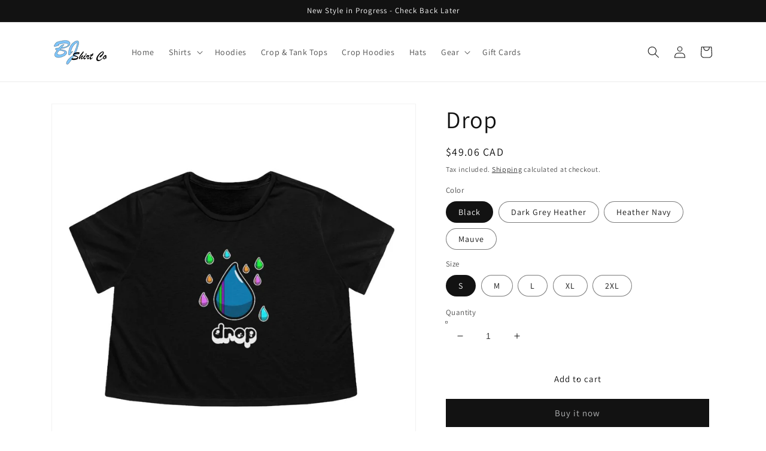

--- FILE ---
content_type: text/html; charset=utf-8
request_url: https://bjshirtco.com/en-ca/products/drop-3
body_size: 47980
content:
<!doctype html>
<html class="no-js" lang="en">
  <head>
    <meta charset="utf-8">
    <meta http-equiv="X-UA-Compatible" content="IE=edge">
    <meta name="viewport" content="width=device-width,initial-scale=1">
    <meta name="theme-color" content="">
    <link rel="canonical" href="https://bjshirtco.com/en-ca/products/drop-3">
    <link rel="preconnect" href="https://cdn.shopify.com" crossorigin><link rel="icon" type="image/png" href="//bjshirtco.com/cdn/shop/files/favicon4_32x32.png?v=1613703679"><link rel="preconnect" href="https://fonts.shopifycdn.com" crossorigin><title>
      Drop
 &ndash; BJ Shirt Co</title>

    
      <meta name="description" content="Show off your curves with this trendy crop top that&#39;s just flirty enough. Ultra-lightweight, super comfy and breezy, this is sure to be an everyday favorite.">
    

    

<meta property="og:site_name" content="BJ Shirt Co">
<meta property="og:url" content="https://bjshirtco.com/en-ca/products/drop-3">
<meta property="og:title" content="Drop">
<meta property="og:type" content="product">
<meta property="og:description" content="Show off your curves with this trendy crop top that&#39;s just flirty enough. Ultra-lightweight, super comfy and breezy, this is sure to be an everyday favorite."><meta property="og:image" content="http://bjshirtco.com/cdn/shop/products/d0e07fac6a29f95c6552ca7e371c3a8c.jpg?v=1635254944">
  <meta property="og:image:secure_url" content="https://bjshirtco.com/cdn/shop/products/d0e07fac6a29f95c6552ca7e371c3a8c.jpg?v=1635254944">
  <meta property="og:image:width" content="1024">
  <meta property="og:image:height" content="1024"><meta property="og:price:amount" content="49.06">
  <meta property="og:price:currency" content="CAD"><meta name="twitter:site" content="@bjshirtco"><meta name="twitter:card" content="summary_large_image">
<meta name="twitter:title" content="Drop">
<meta name="twitter:description" content="Show off your curves with this trendy crop top that&#39;s just flirty enough. Ultra-lightweight, super comfy and breezy, this is sure to be an everyday favorite.">


    <script src="//bjshirtco.com/cdn/shop/t/18/assets/global.js?v=138967679220690932761645044639" defer="defer"></script>
    <script>window.performance && window.performance.mark && window.performance.mark('shopify.content_for_header.start');</script><meta id="shopify-digital-wallet" name="shopify-digital-wallet" content="/27107491897/digital_wallets/dialog">
<meta name="shopify-checkout-api-token" content="0ee3d4d300eb8dccc1bdd169bd4413ec">
<meta id="in-context-paypal-metadata" data-shop-id="27107491897" data-venmo-supported="false" data-environment="production" data-locale="en_US" data-paypal-v4="true" data-currency="CAD">
<link rel="alternate" hreflang="x-default" href="https://bjshirtco.com/products/drop-3">
<link rel="alternate" hreflang="en" href="https://bjshirtco.com/products/drop-3">
<link rel="alternate" hreflang="en-CA" href="https://bjshirtco.com/en-ca/products/drop-3">
<link rel="alternate" type="application/json+oembed" href="https://bjshirtco.com/en-ca/products/drop-3.oembed">
<script async="async" src="/checkouts/internal/preloads.js?locale=en-CA"></script>
<link rel="preconnect" href="https://shop.app" crossorigin="anonymous">
<script async="async" src="https://shop.app/checkouts/internal/preloads.js?locale=en-CA&shop_id=27107491897" crossorigin="anonymous"></script>
<script id="apple-pay-shop-capabilities" type="application/json">{"shopId":27107491897,"countryCode":"US","currencyCode":"CAD","merchantCapabilities":["supports3DS"],"merchantId":"gid:\/\/shopify\/Shop\/27107491897","merchantName":"BJ Shirt Co","requiredBillingContactFields":["postalAddress","email","phone"],"requiredShippingContactFields":["postalAddress","email","phone"],"shippingType":"shipping","supportedNetworks":["visa","masterCard","amex","discover","elo","jcb"],"total":{"type":"pending","label":"BJ Shirt Co","amount":"1.00"},"shopifyPaymentsEnabled":true,"supportsSubscriptions":true}</script>
<script id="shopify-features" type="application/json">{"accessToken":"0ee3d4d300eb8dccc1bdd169bd4413ec","betas":["rich-media-storefront-analytics"],"domain":"bjshirtco.com","predictiveSearch":true,"shopId":27107491897,"locale":"en"}</script>
<script>var Shopify = Shopify || {};
Shopify.shop = "bj-shirt-co.myshopify.com";
Shopify.locale = "en";
Shopify.currency = {"active":"CAD","rate":"1.4037247"};
Shopify.country = "CA";
Shopify.theme = {"name":"Dawn","id":123650375737,"schema_name":"Dawn","schema_version":"3.0.0","theme_store_id":887,"role":"main"};
Shopify.theme.handle = "null";
Shopify.theme.style = {"id":null,"handle":null};
Shopify.cdnHost = "bjshirtco.com/cdn";
Shopify.routes = Shopify.routes || {};
Shopify.routes.root = "/en-ca/";</script>
<script type="module">!function(o){(o.Shopify=o.Shopify||{}).modules=!0}(window);</script>
<script>!function(o){function n(){var o=[];function n(){o.push(Array.prototype.slice.apply(arguments))}return n.q=o,n}var t=o.Shopify=o.Shopify||{};t.loadFeatures=n(),t.autoloadFeatures=n()}(window);</script>
<script>
  window.ShopifyPay = window.ShopifyPay || {};
  window.ShopifyPay.apiHost = "shop.app\/pay";
  window.ShopifyPay.redirectState = null;
</script>
<script id="shop-js-analytics" type="application/json">{"pageType":"product"}</script>
<script defer="defer" async type="module" src="//bjshirtco.com/cdn/shopifycloud/shop-js/modules/v2/client.init-shop-cart-sync_BT-GjEfc.en.esm.js"></script>
<script defer="defer" async type="module" src="//bjshirtco.com/cdn/shopifycloud/shop-js/modules/v2/chunk.common_D58fp_Oc.esm.js"></script>
<script defer="defer" async type="module" src="//bjshirtco.com/cdn/shopifycloud/shop-js/modules/v2/chunk.modal_xMitdFEc.esm.js"></script>
<script type="module">
  await import("//bjshirtco.com/cdn/shopifycloud/shop-js/modules/v2/client.init-shop-cart-sync_BT-GjEfc.en.esm.js");
await import("//bjshirtco.com/cdn/shopifycloud/shop-js/modules/v2/chunk.common_D58fp_Oc.esm.js");
await import("//bjshirtco.com/cdn/shopifycloud/shop-js/modules/v2/chunk.modal_xMitdFEc.esm.js");

  window.Shopify.SignInWithShop?.initShopCartSync?.({"fedCMEnabled":true,"windoidEnabled":true});

</script>
<script>
  window.Shopify = window.Shopify || {};
  if (!window.Shopify.featureAssets) window.Shopify.featureAssets = {};
  window.Shopify.featureAssets['shop-js'] = {"shop-cart-sync":["modules/v2/client.shop-cart-sync_DZOKe7Ll.en.esm.js","modules/v2/chunk.common_D58fp_Oc.esm.js","modules/v2/chunk.modal_xMitdFEc.esm.js"],"init-fed-cm":["modules/v2/client.init-fed-cm_B6oLuCjv.en.esm.js","modules/v2/chunk.common_D58fp_Oc.esm.js","modules/v2/chunk.modal_xMitdFEc.esm.js"],"shop-cash-offers":["modules/v2/client.shop-cash-offers_D2sdYoxE.en.esm.js","modules/v2/chunk.common_D58fp_Oc.esm.js","modules/v2/chunk.modal_xMitdFEc.esm.js"],"shop-login-button":["modules/v2/client.shop-login-button_QeVjl5Y3.en.esm.js","modules/v2/chunk.common_D58fp_Oc.esm.js","modules/v2/chunk.modal_xMitdFEc.esm.js"],"pay-button":["modules/v2/client.pay-button_DXTOsIq6.en.esm.js","modules/v2/chunk.common_D58fp_Oc.esm.js","modules/v2/chunk.modal_xMitdFEc.esm.js"],"shop-button":["modules/v2/client.shop-button_DQZHx9pm.en.esm.js","modules/v2/chunk.common_D58fp_Oc.esm.js","modules/v2/chunk.modal_xMitdFEc.esm.js"],"avatar":["modules/v2/client.avatar_BTnouDA3.en.esm.js"],"init-windoid":["modules/v2/client.init-windoid_CR1B-cfM.en.esm.js","modules/v2/chunk.common_D58fp_Oc.esm.js","modules/v2/chunk.modal_xMitdFEc.esm.js"],"init-shop-for-new-customer-accounts":["modules/v2/client.init-shop-for-new-customer-accounts_C_vY_xzh.en.esm.js","modules/v2/client.shop-login-button_QeVjl5Y3.en.esm.js","modules/v2/chunk.common_D58fp_Oc.esm.js","modules/v2/chunk.modal_xMitdFEc.esm.js"],"init-shop-email-lookup-coordinator":["modules/v2/client.init-shop-email-lookup-coordinator_BI7n9ZSv.en.esm.js","modules/v2/chunk.common_D58fp_Oc.esm.js","modules/v2/chunk.modal_xMitdFEc.esm.js"],"init-shop-cart-sync":["modules/v2/client.init-shop-cart-sync_BT-GjEfc.en.esm.js","modules/v2/chunk.common_D58fp_Oc.esm.js","modules/v2/chunk.modal_xMitdFEc.esm.js"],"shop-toast-manager":["modules/v2/client.shop-toast-manager_DiYdP3xc.en.esm.js","modules/v2/chunk.common_D58fp_Oc.esm.js","modules/v2/chunk.modal_xMitdFEc.esm.js"],"init-customer-accounts":["modules/v2/client.init-customer-accounts_D9ZNqS-Q.en.esm.js","modules/v2/client.shop-login-button_QeVjl5Y3.en.esm.js","modules/v2/chunk.common_D58fp_Oc.esm.js","modules/v2/chunk.modal_xMitdFEc.esm.js"],"init-customer-accounts-sign-up":["modules/v2/client.init-customer-accounts-sign-up_iGw4briv.en.esm.js","modules/v2/client.shop-login-button_QeVjl5Y3.en.esm.js","modules/v2/chunk.common_D58fp_Oc.esm.js","modules/v2/chunk.modal_xMitdFEc.esm.js"],"shop-follow-button":["modules/v2/client.shop-follow-button_CqMgW2wH.en.esm.js","modules/v2/chunk.common_D58fp_Oc.esm.js","modules/v2/chunk.modal_xMitdFEc.esm.js"],"checkout-modal":["modules/v2/client.checkout-modal_xHeaAweL.en.esm.js","modules/v2/chunk.common_D58fp_Oc.esm.js","modules/v2/chunk.modal_xMitdFEc.esm.js"],"shop-login":["modules/v2/client.shop-login_D91U-Q7h.en.esm.js","modules/v2/chunk.common_D58fp_Oc.esm.js","modules/v2/chunk.modal_xMitdFEc.esm.js"],"lead-capture":["modules/v2/client.lead-capture_BJmE1dJe.en.esm.js","modules/v2/chunk.common_D58fp_Oc.esm.js","modules/v2/chunk.modal_xMitdFEc.esm.js"],"payment-terms":["modules/v2/client.payment-terms_Ci9AEqFq.en.esm.js","modules/v2/chunk.common_D58fp_Oc.esm.js","modules/v2/chunk.modal_xMitdFEc.esm.js"]};
</script>
<script>(function() {
  var isLoaded = false;
  function asyncLoad() {
    if (isLoaded) return;
    isLoaded = true;
    var urls = ["https:\/\/static.klaviyo.com\/onsite\/js\/klaviyo.js?company_id=RmWjBR\u0026shop=bj-shirt-co.myshopify.com","https:\/\/static.klaviyo.com\/onsite\/js\/klaviyo.js?company_id=RmWjBR\u0026shop=bj-shirt-co.myshopify.com","https:\/\/static.klaviyo.com\/onsite\/js\/klaviyo.js?company_id=RmWjBR\u0026shop=bj-shirt-co.myshopify.com","\/\/cdn.shopify.com\/proxy\/0c7d56e68bd7af28387c8b6d9b24d822fafb15ed31b92ee96b54ab8c01d7f507\/static.cdn.printful.com\/static\/js\/external\/shopify-product-customizer.js?v=0.28\u0026shop=bj-shirt-co.myshopify.com\u0026sp-cache-control=cHVibGljLCBtYXgtYWdlPTkwMA"];
    for (var i = 0; i < urls.length; i++) {
      var s = document.createElement('script');
      s.type = 'text/javascript';
      s.async = true;
      s.src = urls[i];
      var x = document.getElementsByTagName('script')[0];
      x.parentNode.insertBefore(s, x);
    }
  };
  if(window.attachEvent) {
    window.attachEvent('onload', asyncLoad);
  } else {
    window.addEventListener('load', asyncLoad, false);
  }
})();</script>
<script id="__st">var __st={"a":27107491897,"offset":-18000,"reqid":"7b56de1f-94f7-4af9-a85f-4af21873ec81-1769045293","pageurl":"bjshirtco.com\/en-ca\/products\/drop-3","u":"64a9a497108b","p":"product","rtyp":"product","rid":6564115218489};</script>
<script>window.ShopifyPaypalV4VisibilityTracking = true;</script>
<script id="captcha-bootstrap">!function(){'use strict';const t='contact',e='account',n='new_comment',o=[[t,t],['blogs',n],['comments',n],[t,'customer']],c=[[e,'customer_login'],[e,'guest_login'],[e,'recover_customer_password'],[e,'create_customer']],r=t=>t.map((([t,e])=>`form[action*='/${t}']:not([data-nocaptcha='true']) input[name='form_type'][value='${e}']`)).join(','),a=t=>()=>t?[...document.querySelectorAll(t)].map((t=>t.form)):[];function s(){const t=[...o],e=r(t);return a(e)}const i='password',u='form_key',d=['recaptcha-v3-token','g-recaptcha-response','h-captcha-response',i],f=()=>{try{return window.sessionStorage}catch{return}},m='__shopify_v',_=t=>t.elements[u];function p(t,e,n=!1){try{const o=window.sessionStorage,c=JSON.parse(o.getItem(e)),{data:r}=function(t){const{data:e,action:n}=t;return t[m]||n?{data:e,action:n}:{data:t,action:n}}(c);for(const[e,n]of Object.entries(r))t.elements[e]&&(t.elements[e].value=n);n&&o.removeItem(e)}catch(o){console.error('form repopulation failed',{error:o})}}const l='form_type',E='cptcha';function T(t){t.dataset[E]=!0}const w=window,h=w.document,L='Shopify',v='ce_forms',y='captcha';let A=!1;((t,e)=>{const n=(g='f06e6c50-85a8-45c8-87d0-21a2b65856fe',I='https://cdn.shopify.com/shopifycloud/storefront-forms-hcaptcha/ce_storefront_forms_captcha_hcaptcha.v1.5.2.iife.js',D={infoText:'Protected by hCaptcha',privacyText:'Privacy',termsText:'Terms'},(t,e,n)=>{const o=w[L][v],c=o.bindForm;if(c)return c(t,g,e,D).then(n);var r;o.q.push([[t,g,e,D],n]),r=I,A||(h.body.append(Object.assign(h.createElement('script'),{id:'captcha-provider',async:!0,src:r})),A=!0)});var g,I,D;w[L]=w[L]||{},w[L][v]=w[L][v]||{},w[L][v].q=[],w[L][y]=w[L][y]||{},w[L][y].protect=function(t,e){n(t,void 0,e),T(t)},Object.freeze(w[L][y]),function(t,e,n,w,h,L){const[v,y,A,g]=function(t,e,n){const i=e?o:[],u=t?c:[],d=[...i,...u],f=r(d),m=r(i),_=r(d.filter((([t,e])=>n.includes(e))));return[a(f),a(m),a(_),s()]}(w,h,L),I=t=>{const e=t.target;return e instanceof HTMLFormElement?e:e&&e.form},D=t=>v().includes(t);t.addEventListener('submit',(t=>{const e=I(t);if(!e)return;const n=D(e)&&!e.dataset.hcaptchaBound&&!e.dataset.recaptchaBound,o=_(e),c=g().includes(e)&&(!o||!o.value);(n||c)&&t.preventDefault(),c&&!n&&(function(t){try{if(!f())return;!function(t){const e=f();if(!e)return;const n=_(t);if(!n)return;const o=n.value;o&&e.removeItem(o)}(t);const e=Array.from(Array(32),(()=>Math.random().toString(36)[2])).join('');!function(t,e){_(t)||t.append(Object.assign(document.createElement('input'),{type:'hidden',name:u})),t.elements[u].value=e}(t,e),function(t,e){const n=f();if(!n)return;const o=[...t.querySelectorAll(`input[type='${i}']`)].map((({name:t})=>t)),c=[...d,...o],r={};for(const[a,s]of new FormData(t).entries())c.includes(a)||(r[a]=s);n.setItem(e,JSON.stringify({[m]:1,action:t.action,data:r}))}(t,e)}catch(e){console.error('failed to persist form',e)}}(e),e.submit())}));const S=(t,e)=>{t&&!t.dataset[E]&&(n(t,e.some((e=>e===t))),T(t))};for(const o of['focusin','change'])t.addEventListener(o,(t=>{const e=I(t);D(e)&&S(e,y())}));const B=e.get('form_key'),M=e.get(l),P=B&&M;t.addEventListener('DOMContentLoaded',(()=>{const t=y();if(P)for(const e of t)e.elements[l].value===M&&p(e,B);[...new Set([...A(),...v().filter((t=>'true'===t.dataset.shopifyCaptcha))])].forEach((e=>S(e,t)))}))}(h,new URLSearchParams(w.location.search),n,t,e,['guest_login'])})(!0,!0)}();</script>
<script integrity="sha256-4kQ18oKyAcykRKYeNunJcIwy7WH5gtpwJnB7kiuLZ1E=" data-source-attribution="shopify.loadfeatures" defer="defer" src="//bjshirtco.com/cdn/shopifycloud/storefront/assets/storefront/load_feature-a0a9edcb.js" crossorigin="anonymous"></script>
<script crossorigin="anonymous" defer="defer" src="//bjshirtco.com/cdn/shopifycloud/storefront/assets/shopify_pay/storefront-65b4c6d7.js?v=20250812"></script>
<script data-source-attribution="shopify.dynamic_checkout.dynamic.init">var Shopify=Shopify||{};Shopify.PaymentButton=Shopify.PaymentButton||{isStorefrontPortableWallets:!0,init:function(){window.Shopify.PaymentButton.init=function(){};var t=document.createElement("script");t.src="https://bjshirtco.com/cdn/shopifycloud/portable-wallets/latest/portable-wallets.en.js",t.type="module",document.head.appendChild(t)}};
</script>
<script data-source-attribution="shopify.dynamic_checkout.buyer_consent">
  function portableWalletsHideBuyerConsent(e){var t=document.getElementById("shopify-buyer-consent"),n=document.getElementById("shopify-subscription-policy-button");t&&n&&(t.classList.add("hidden"),t.setAttribute("aria-hidden","true"),n.removeEventListener("click",e))}function portableWalletsShowBuyerConsent(e){var t=document.getElementById("shopify-buyer-consent"),n=document.getElementById("shopify-subscription-policy-button");t&&n&&(t.classList.remove("hidden"),t.removeAttribute("aria-hidden"),n.addEventListener("click",e))}window.Shopify?.PaymentButton&&(window.Shopify.PaymentButton.hideBuyerConsent=portableWalletsHideBuyerConsent,window.Shopify.PaymentButton.showBuyerConsent=portableWalletsShowBuyerConsent);
</script>
<script>
  function portableWalletsCleanup(e){e&&e.src&&console.error("Failed to load portable wallets script "+e.src);var t=document.querySelectorAll("shopify-accelerated-checkout .shopify-payment-button__skeleton, shopify-accelerated-checkout-cart .wallet-cart-button__skeleton"),e=document.getElementById("shopify-buyer-consent");for(let e=0;e<t.length;e++)t[e].remove();e&&e.remove()}function portableWalletsNotLoadedAsModule(e){e instanceof ErrorEvent&&"string"==typeof e.message&&e.message.includes("import.meta")&&"string"==typeof e.filename&&e.filename.includes("portable-wallets")&&(window.removeEventListener("error",portableWalletsNotLoadedAsModule),window.Shopify.PaymentButton.failedToLoad=e,"loading"===document.readyState?document.addEventListener("DOMContentLoaded",window.Shopify.PaymentButton.init):window.Shopify.PaymentButton.init())}window.addEventListener("error",portableWalletsNotLoadedAsModule);
</script>

<script type="module" src="https://bjshirtco.com/cdn/shopifycloud/portable-wallets/latest/portable-wallets.en.js" onError="portableWalletsCleanup(this)" crossorigin="anonymous"></script>
<script nomodule>
  document.addEventListener("DOMContentLoaded", portableWalletsCleanup);
</script>

<link id="shopify-accelerated-checkout-styles" rel="stylesheet" media="screen" href="https://bjshirtco.com/cdn/shopifycloud/portable-wallets/latest/accelerated-checkout-backwards-compat.css" crossorigin="anonymous">
<style id="shopify-accelerated-checkout-cart">
        #shopify-buyer-consent {
  margin-top: 1em;
  display: inline-block;
  width: 100%;
}

#shopify-buyer-consent.hidden {
  display: none;
}

#shopify-subscription-policy-button {
  background: none;
  border: none;
  padding: 0;
  text-decoration: underline;
  font-size: inherit;
  cursor: pointer;
}

#shopify-subscription-policy-button::before {
  box-shadow: none;
}

      </style>
<script id="sections-script" data-sections="main-product,product-recommendations,header,footer" defer="defer" src="//bjshirtco.com/cdn/shop/t/18/compiled_assets/scripts.js?v=1986"></script>
<script>window.performance && window.performance.mark && window.performance.mark('shopify.content_for_header.end');</script>


    <style data-shopify>
      @font-face {
  font-family: Assistant;
  font-weight: 400;
  font-style: normal;
  font-display: swap;
  src: url("//bjshirtco.com/cdn/fonts/assistant/assistant_n4.9120912a469cad1cc292572851508ca49d12e768.woff2") format("woff2"),
       url("//bjshirtco.com/cdn/fonts/assistant/assistant_n4.6e9875ce64e0fefcd3f4446b7ec9036b3ddd2985.woff") format("woff");
}

      @font-face {
  font-family: Assistant;
  font-weight: 700;
  font-style: normal;
  font-display: swap;
  src: url("//bjshirtco.com/cdn/fonts/assistant/assistant_n7.bf44452348ec8b8efa3aa3068825305886b1c83c.woff2") format("woff2"),
       url("//bjshirtco.com/cdn/fonts/assistant/assistant_n7.0c887fee83f6b3bda822f1150b912c72da0f7b64.woff") format("woff");
}

      
      
      @font-face {
  font-family: Assistant;
  font-weight: 400;
  font-style: normal;
  font-display: swap;
  src: url("//bjshirtco.com/cdn/fonts/assistant/assistant_n4.9120912a469cad1cc292572851508ca49d12e768.woff2") format("woff2"),
       url("//bjshirtco.com/cdn/fonts/assistant/assistant_n4.6e9875ce64e0fefcd3f4446b7ec9036b3ddd2985.woff") format("woff");
}


      :root {
        --font-body-family: Assistant, sans-serif;
        --font-body-style: normal;
        --font-body-weight: 400;

        --font-heading-family: Assistant, sans-serif;
        --font-heading-style: normal;
        --font-heading-weight: 400;

        --font-body-scale: 1.0;
        --font-heading-scale: 1.0;

        --color-base-text: 18, 18, 18;
        --color-shadow: 18, 18, 18;
        --color-base-background-1: 255, 255, 255;
        --color-base-background-2: 236, 236, 236;
        --color-base-solid-button-labels: 183, 185, 186;
        --color-base-outline-button-labels: 18, 18, 18;
        --color-base-accent-1: 18, 18, 18;
        --color-base-accent-2: 51, 79, 180;
        --payment-terms-background-color: #FFFFFF;

        --gradient-base-background-1: #FFFFFF;
        --gradient-base-background-2: #ececec;
        --gradient-base-accent-1: #121212;
        --gradient-base-accent-2: #334FB4;

        --media-padding: px;
        --media-border-opacity: 0.05;
        --media-border-width: 1px;
        --media-radius: 0px;
        --media-shadow-opacity: 0.0;
        --media-shadow-horizontal-offset: 0px;
        --media-shadow-vertical-offset: 0px;
        --media-shadow-blur-radius: 0px;

        --page-width: 120rem;
        --page-width-margin: 0rem;

        --card-image-padding: 0.0rem;
        --card-corner-radius: 0.0rem;
        --card-text-alignment: left;
        --card-border-width: 0.0rem;
        --card-border-opacity: 0.0;
        --card-shadow-opacity: 0.1;
        --card-shadow-horizontal-offset: 0.0rem;
        --card-shadow-vertical-offset: 0.0rem;
        --card-shadow-blur-radius: 0.0rem;

        --badge-corner-radius: 4.0rem;

        --popup-border-width: 1px;
        --popup-border-opacity: 0.1;
        --popup-corner-radius: 0px;
        --popup-shadow-opacity: 0.0;
        --popup-shadow-horizontal-offset: 0px;
        --popup-shadow-vertical-offset: 0px;
        --popup-shadow-blur-radius: 0px;

        --drawer-border-width: 1px;
        --drawer-border-opacity: 0.1;
        --drawer-shadow-opacity: 0.0;
        --drawer-shadow-horizontal-offset: 0px;
        --drawer-shadow-vertical-offset: 0px;
        --drawer-shadow-blur-radius: 0px;

        --spacing-sections-desktop: 0px;
        --spacing-sections-mobile: 0px;

        --grid-desktop-vertical-spacing: 8px;
        --grid-desktop-horizontal-spacing: 8px;
        --grid-mobile-vertical-spacing: 4px;
        --grid-mobile-horizontal-spacing: 4px;

        --text-boxes-border-opacity: 0.0;
        --text-boxes-border-width: 0px;
        --text-boxes-radius: 0px;
        --text-boxes-shadow-opacity: 0.0;
        --text-boxes-shadow-horizontal-offset: 0px;
        --text-boxes-shadow-vertical-offset: 0px;
        --text-boxes-shadow-blur-radius: 0px;

        --buttons-radius: 0px;
        --buttons-radius-outset: 0px;
        --buttons-border-width: 1px;
        --buttons-border-opacity: 1.0;
        --buttons-shadow-opacity: 0.0;
        --buttons-shadow-horizontal-offset: 0px;
        --buttons-shadow-vertical-offset: 0px;
        --buttons-shadow-blur-radius: 0px;
        --buttons-border-offset: 0px;

        --inputs-radius: 0px;
        --inputs-border-width: 1px;
        --inputs-border-opacity: 0.55;
        --inputs-shadow-opacity: 0.0;
        --inputs-shadow-horizontal-offset: 0px;
        --inputs-margin-offset: 0px;
        --inputs-shadow-vertical-offset: 0px;
        --inputs-shadow-blur-radius: 0px;
        --inputs-radius-outset: 0px;

        --variant-pills-radius: 40px;
        --variant-pills-border-width: 1px;
        --variant-pills-border-opacity: 0.55;
        --variant-pills-shadow-opacity: 0.0;
        --variant-pills-shadow-horizontal-offset: 0px;
        --variant-pills-shadow-vertical-offset: 0px;
        --variant-pills-shadow-blur-radius: 0px;
      }

      *,
      *::before,
      *::after {
        box-sizing: inherit;
      }

      html {
        box-sizing: border-box;
        font-size: calc(var(--font-body-scale) * 62.5%);
        height: 100%;
      }

      body {
        display: grid;
        grid-template-rows: auto auto 1fr auto;
        grid-template-columns: 100%;
        min-height: 100%;
        margin: 0;
        font-size: 1.5rem;
        letter-spacing: 0.06rem;
        line-height: calc(1 + 0.8 / var(--font-body-scale));
        font-family: var(--font-body-family);
        font-style: var(--font-body-style);
        font-weight: var(--font-body-weight);
      }

      @media screen and (min-width: 750px) {
        body {
          font-size: 1.6rem;
        }
      }
    </style>

    <link href="//bjshirtco.com/cdn/shop/t/18/assets/base.css?v=39440664952427654091645044656" rel="stylesheet" type="text/css" media="all" />
<link rel="preload" as="font" href="//bjshirtco.com/cdn/fonts/assistant/assistant_n4.9120912a469cad1cc292572851508ca49d12e768.woff2" type="font/woff2" crossorigin><link rel="preload" as="font" href="//bjshirtco.com/cdn/fonts/assistant/assistant_n4.9120912a469cad1cc292572851508ca49d12e768.woff2" type="font/woff2" crossorigin><link rel="stylesheet" href="//bjshirtco.com/cdn/shop/t/18/assets/component-predictive-search.css?v=165644661289088488651645044635" media="print" onload="this.media='all'"><script>document.documentElement.className = document.documentElement.className.replace('no-js', 'js');
    if (Shopify.designMode) {
      document.documentElement.classList.add('shopify-design-mode');
    }
    </script>
  <!-- BEGIN app block: shopify://apps/judge-me-reviews/blocks/judgeme_core/61ccd3b1-a9f2-4160-9fe9-4fec8413e5d8 --><!-- Start of Judge.me Core -->






<link rel="dns-prefetch" href="https://cdnwidget.judge.me">
<link rel="dns-prefetch" href="https://cdn.judge.me">
<link rel="dns-prefetch" href="https://cdn1.judge.me">
<link rel="dns-prefetch" href="https://api.judge.me">

<script data-cfasync='false' class='jdgm-settings-script'>window.jdgmSettings={"pagination":5,"disable_web_reviews":false,"badge_no_review_text":"No reviews","badge_n_reviews_text":"{{ n }} review/reviews","badge_star_color":"#f1c915","hide_badge_preview_if_no_reviews":true,"badge_hide_text":false,"enforce_center_preview_badge":false,"widget_title":"Customer Reviews","widget_open_form_text":"Write a review","widget_close_form_text":"Cancel review","widget_refresh_page_text":"Refresh page","widget_summary_text":"Based on {{ number_of_reviews }} review/reviews","widget_no_review_text":"Be the first to write a review","widget_name_field_text":"Display name","widget_verified_name_field_text":"Verified Name (public)","widget_name_placeholder_text":"Display name","widget_required_field_error_text":"This field is required.","widget_email_field_text":"Email address","widget_verified_email_field_text":"Verified Email (private, can not be edited)","widget_email_placeholder_text":"Your email address","widget_email_field_error_text":"Please enter a valid email address.","widget_rating_field_text":"Rating","widget_review_title_field_text":"Review Title","widget_review_title_placeholder_text":"Give your review a title","widget_review_body_field_text":"Review content","widget_review_body_placeholder_text":"Start writing here...","widget_pictures_field_text":"Picture/Video (optional)","widget_submit_review_text":"Submit Review","widget_submit_verified_review_text":"Submit Verified Review","widget_submit_success_msg_with_auto_publish":"Thank you! Please refresh the page in a few moments to see your review. You can remove or edit your review by logging into \u003ca href='https://judge.me/login' target='_blank' rel='nofollow noopener'\u003eJudge.me\u003c/a\u003e","widget_submit_success_msg_no_auto_publish":"Thank you! Your review will be published as soon as it is approved by the shop admin. You can remove or edit your review by logging into \u003ca href='https://judge.me/login' target='_blank' rel='nofollow noopener'\u003eJudge.me\u003c/a\u003e","widget_show_default_reviews_out_of_total_text":"Showing {{ n_reviews_shown }} out of {{ n_reviews }} reviews.","widget_show_all_link_text":"Show all","widget_show_less_link_text":"Show less","widget_author_said_text":"{{ reviewer_name }} said:","widget_days_text":"{{ n }} days ago","widget_weeks_text":"{{ n }} week/weeks ago","widget_months_text":"{{ n }} month/months ago","widget_years_text":"{{ n }} year/years ago","widget_yesterday_text":"Yesterday","widget_today_text":"Today","widget_replied_text":"\u003e\u003e {{ shop_name }} replied:","widget_read_more_text":"Read more","widget_reviewer_name_as_initial":"","widget_rating_filter_color":"#fbcd0a","widget_rating_filter_see_all_text":"See all reviews","widget_sorting_most_recent_text":"Most Recent","widget_sorting_highest_rating_text":"Highest Rating","widget_sorting_lowest_rating_text":"Lowest Rating","widget_sorting_with_pictures_text":"Only Pictures","widget_sorting_most_helpful_text":"Most Helpful","widget_open_question_form_text":"Ask a question","widget_reviews_subtab_text":"Reviews","widget_questions_subtab_text":"Questions","widget_question_label_text":"Question","widget_answer_label_text":"Answer","widget_question_placeholder_text":"Write your question here","widget_submit_question_text":"Submit Question","widget_question_submit_success_text":"Thank you for your question! We will notify you once it gets answered.","widget_star_color":"#f1c915","verified_badge_text":"Verified","verified_badge_bg_color":"","verified_badge_text_color":"","verified_badge_placement":"left-of-reviewer-name","widget_review_max_height":"","widget_hide_border":false,"widget_social_share":false,"widget_thumb":false,"widget_review_location_show":false,"widget_location_format":"","all_reviews_include_out_of_store_products":true,"all_reviews_out_of_store_text":"(out of store)","all_reviews_pagination":100,"all_reviews_product_name_prefix_text":"about","enable_review_pictures":true,"enable_question_anwser":false,"widget_theme":"default","review_date_format":"mm/dd/yyyy","default_sort_method":"most-recent","widget_product_reviews_subtab_text":"Product Reviews","widget_shop_reviews_subtab_text":"Shop Reviews","widget_other_products_reviews_text":"Reviews for other products","widget_store_reviews_subtab_text":"Store reviews","widget_no_store_reviews_text":"This store hasn't received any reviews yet","widget_web_restriction_product_reviews_text":"This product hasn't received any reviews yet","widget_no_items_text":"No items found","widget_show_more_text":"Show more","widget_write_a_store_review_text":"Write a Store Review","widget_other_languages_heading":"Reviews in Other Languages","widget_translate_review_text":"Translate review to {{ language }}","widget_translating_review_text":"Translating...","widget_show_original_translation_text":"Show original ({{ language }})","widget_translate_review_failed_text":"Review couldn't be translated.","widget_translate_review_retry_text":"Retry","widget_translate_review_try_again_later_text":"Try again later","show_product_url_for_grouped_product":false,"widget_sorting_pictures_first_text":"Pictures First","show_pictures_on_all_rev_page_mobile":false,"show_pictures_on_all_rev_page_desktop":false,"floating_tab_hide_mobile_install_preference":false,"floating_tab_button_name":"★ Reviews","floating_tab_title":"Let customers speak for us","floating_tab_button_color":"","floating_tab_button_background_color":"","floating_tab_url":"","floating_tab_url_enabled":false,"floating_tab_tab_style":"text","all_reviews_text_badge_text":"Customers rate us {{ shop.metafields.judgeme.all_reviews_rating | round: 1 }}/5 based on {{ shop.metafields.judgeme.all_reviews_count }} reviews.","all_reviews_text_badge_text_branded_style":"{{ shop.metafields.judgeme.all_reviews_rating | round: 1 }} out of 5 stars based on {{ shop.metafields.judgeme.all_reviews_count }} reviews","is_all_reviews_text_badge_a_link":false,"show_stars_for_all_reviews_text_badge":false,"all_reviews_text_badge_url":"","all_reviews_text_style":"text","all_reviews_text_color_style":"judgeme_brand_color","all_reviews_text_color":"#108474","all_reviews_text_show_jm_brand":true,"featured_carousel_show_header":true,"featured_carousel_title":"Let customers speak for us","testimonials_carousel_title":"Customers are saying","videos_carousel_title":"Real customer stories","cards_carousel_title":"Customers are saying","featured_carousel_count_text":"from {{ n }} reviews","featured_carousel_add_link_to_all_reviews_page":false,"featured_carousel_url":"","featured_carousel_show_images":true,"featured_carousel_autoslide_interval":5,"featured_carousel_arrows_on_the_sides":false,"featured_carousel_height":250,"featured_carousel_width":80,"featured_carousel_image_size":0,"featured_carousel_image_height":250,"featured_carousel_arrow_color":"#eeeeee","verified_count_badge_style":"vintage","verified_count_badge_orientation":"horizontal","verified_count_badge_color_style":"judgeme_brand_color","verified_count_badge_color":"#108474","is_verified_count_badge_a_link":false,"verified_count_badge_url":"","verified_count_badge_show_jm_brand":true,"widget_rating_preset_default":5,"widget_first_sub_tab":"product-reviews","widget_show_histogram":true,"widget_histogram_use_custom_color":false,"widget_pagination_use_custom_color":false,"widget_star_use_custom_color":true,"widget_verified_badge_use_custom_color":false,"widget_write_review_use_custom_color":false,"picture_reminder_submit_button":"Upload Pictures","enable_review_videos":false,"mute_video_by_default":false,"widget_sorting_videos_first_text":"Videos First","widget_review_pending_text":"Pending","featured_carousel_items_for_large_screen":3,"social_share_options_order":"Facebook,Twitter","remove_microdata_snippet":false,"disable_json_ld":false,"enable_json_ld_products":false,"preview_badge_show_question_text":false,"preview_badge_no_question_text":"No questions","preview_badge_n_question_text":"{{ number_of_questions }} question/questions","qa_badge_show_icon":false,"qa_badge_position":"same-row","remove_judgeme_branding":false,"widget_add_search_bar":false,"widget_search_bar_placeholder":"Search","widget_sorting_verified_only_text":"Verified only","featured_carousel_theme":"default","featured_carousel_show_rating":true,"featured_carousel_show_title":true,"featured_carousel_show_body":true,"featured_carousel_show_date":false,"featured_carousel_show_reviewer":true,"featured_carousel_show_product":false,"featured_carousel_header_background_color":"#108474","featured_carousel_header_text_color":"#ffffff","featured_carousel_name_product_separator":"reviewed","featured_carousel_full_star_background":"#108474","featured_carousel_empty_star_background":"#dadada","featured_carousel_vertical_theme_background":"#f9fafb","featured_carousel_verified_badge_enable":false,"featured_carousel_verified_badge_color":"#108474","featured_carousel_border_style":"round","featured_carousel_review_line_length_limit":3,"featured_carousel_more_reviews_button_text":"Read more reviews","featured_carousel_view_product_button_text":"View product","all_reviews_page_load_reviews_on":"scroll","all_reviews_page_load_more_text":"Load More Reviews","disable_fb_tab_reviews":false,"enable_ajax_cdn_cache":false,"widget_public_name_text":"displayed publicly like","default_reviewer_name":"John Smith","default_reviewer_name_has_non_latin":true,"widget_reviewer_anonymous":"Anonymous","medals_widget_title":"Judge.me Review Medals","medals_widget_background_color":"#f9fafb","medals_widget_position":"footer_all_pages","medals_widget_border_color":"#f9fafb","medals_widget_verified_text_position":"left","medals_widget_use_monochromatic_version":false,"medals_widget_elements_color":"#108474","show_reviewer_avatar":true,"widget_invalid_yt_video_url_error_text":"Not a YouTube video URL","widget_max_length_field_error_text":"Please enter no more than {0} characters.","widget_show_country_flag":false,"widget_show_collected_via_shop_app":true,"widget_verified_by_shop_badge_style":"light","widget_verified_by_shop_text":"Verified by Shop","widget_show_photo_gallery":false,"widget_load_with_code_splitting":true,"widget_ugc_install_preference":false,"widget_ugc_title":"Made by us, Shared by you","widget_ugc_subtitle":"Tag us to see your picture featured in our page","widget_ugc_arrows_color":"#ffffff","widget_ugc_primary_button_text":"Buy Now","widget_ugc_primary_button_background_color":"#108474","widget_ugc_primary_button_text_color":"#ffffff","widget_ugc_primary_button_border_width":"0","widget_ugc_primary_button_border_style":"none","widget_ugc_primary_button_border_color":"#108474","widget_ugc_primary_button_border_radius":"25","widget_ugc_secondary_button_text":"Load More","widget_ugc_secondary_button_background_color":"#ffffff","widget_ugc_secondary_button_text_color":"#108474","widget_ugc_secondary_button_border_width":"2","widget_ugc_secondary_button_border_style":"solid","widget_ugc_secondary_button_border_color":"#108474","widget_ugc_secondary_button_border_radius":"25","widget_ugc_reviews_button_text":"View Reviews","widget_ugc_reviews_button_background_color":"#ffffff","widget_ugc_reviews_button_text_color":"#108474","widget_ugc_reviews_button_border_width":"2","widget_ugc_reviews_button_border_style":"solid","widget_ugc_reviews_button_border_color":"#108474","widget_ugc_reviews_button_border_radius":"25","widget_ugc_reviews_button_link_to":"judgeme-reviews-page","widget_ugc_show_post_date":true,"widget_ugc_max_width":"800","widget_rating_metafield_value_type":true,"widget_primary_color":"#108474","widget_enable_secondary_color":false,"widget_secondary_color":"#edf5f5","widget_summary_average_rating_text":"{{ average_rating }} out of 5","widget_media_grid_title":"Customer photos \u0026 videos","widget_media_grid_see_more_text":"See more","widget_round_style":false,"widget_show_product_medals":true,"widget_verified_by_judgeme_text":"Verified by Judge.me","widget_show_store_medals":true,"widget_verified_by_judgeme_text_in_store_medals":"Verified by Judge.me","widget_media_field_exceed_quantity_message":"Sorry, we can only accept {{ max_media }} for one review.","widget_media_field_exceed_limit_message":"{{ file_name }} is too large, please select a {{ media_type }} less than {{ size_limit }}MB.","widget_review_submitted_text":"Review Submitted!","widget_question_submitted_text":"Question Submitted!","widget_close_form_text_question":"Cancel","widget_write_your_answer_here_text":"Write your answer here","widget_enabled_branded_link":true,"widget_show_collected_by_judgeme":false,"widget_reviewer_name_color":"","widget_write_review_text_color":"","widget_write_review_bg_color":"","widget_collected_by_judgeme_text":"collected by Judge.me","widget_pagination_type":"standard","widget_load_more_text":"Load More","widget_load_more_color":"#108474","widget_full_review_text":"Full Review","widget_read_more_reviews_text":"Read More Reviews","widget_read_questions_text":"Read Questions","widget_questions_and_answers_text":"Questions \u0026 Answers","widget_verified_by_text":"Verified by","widget_verified_text":"Verified","widget_number_of_reviews_text":"{{ number_of_reviews }} reviews","widget_back_button_text":"Back","widget_next_button_text":"Next","widget_custom_forms_filter_button":"Filters","custom_forms_style":"vertical","widget_show_review_information":false,"how_reviews_are_collected":"How reviews are collected?","widget_show_review_keywords":false,"widget_gdpr_statement":"How we use your data: We'll only contact you about the review you left, and only if necessary. By submitting your review, you agree to Judge.me's \u003ca href='https://judge.me/terms' target='_blank' rel='nofollow noopener'\u003eterms\u003c/a\u003e, \u003ca href='https://judge.me/privacy' target='_blank' rel='nofollow noopener'\u003eprivacy\u003c/a\u003e and \u003ca href='https://judge.me/content-policy' target='_blank' rel='nofollow noopener'\u003econtent\u003c/a\u003e policies.","widget_multilingual_sorting_enabled":false,"widget_translate_review_content_enabled":false,"widget_translate_review_content_method":"manual","popup_widget_review_selection":"automatically_with_pictures","popup_widget_round_border_style":true,"popup_widget_show_title":true,"popup_widget_show_body":true,"popup_widget_show_reviewer":false,"popup_widget_show_product":true,"popup_widget_show_pictures":true,"popup_widget_use_review_picture":true,"popup_widget_show_on_home_page":true,"popup_widget_show_on_product_page":true,"popup_widget_show_on_collection_page":true,"popup_widget_show_on_cart_page":true,"popup_widget_position":"bottom_left","popup_widget_first_review_delay":5,"popup_widget_duration":5,"popup_widget_interval":5,"popup_widget_review_count":5,"popup_widget_hide_on_mobile":true,"review_snippet_widget_round_border_style":true,"review_snippet_widget_card_color":"#FFFFFF","review_snippet_widget_slider_arrows_background_color":"#FFFFFF","review_snippet_widget_slider_arrows_color":"#000000","review_snippet_widget_star_color":"#108474","show_product_variant":false,"all_reviews_product_variant_label_text":"Variant: ","widget_show_verified_branding":false,"widget_ai_summary_title":"Customers say","widget_ai_summary_disclaimer":"AI-powered review summary based on recent customer reviews","widget_show_ai_summary":false,"widget_show_ai_summary_bg":false,"widget_show_review_title_input":true,"redirect_reviewers_invited_via_email":"review_widget","request_store_review_after_product_review":false,"request_review_other_products_in_order":false,"review_form_color_scheme":"default","review_form_corner_style":"square","review_form_star_color":{},"review_form_text_color":"#333333","review_form_background_color":"#ffffff","review_form_field_background_color":"#fafafa","review_form_button_color":{},"review_form_button_text_color":"#ffffff","review_form_modal_overlay_color":"#000000","review_content_screen_title_text":"How would you rate this product?","review_content_introduction_text":"We would love it if you would share a bit about your experience.","store_review_form_title_text":"How would you rate this store?","store_review_form_introduction_text":"We would love it if you would share a bit about your experience.","show_review_guidance_text":true,"one_star_review_guidance_text":"Poor","five_star_review_guidance_text":"Great","customer_information_screen_title_text":"About you","customer_information_introduction_text":"Please tell us more about you.","custom_questions_screen_title_text":"Your experience in more detail","custom_questions_introduction_text":"Here are a few questions to help us understand more about your experience.","review_submitted_screen_title_text":"Thanks for your review!","review_submitted_screen_thank_you_text":"We are processing it and it will appear on the store soon.","review_submitted_screen_email_verification_text":"Please confirm your email by clicking the link we just sent you. This helps us keep reviews authentic.","review_submitted_request_store_review_text":"Would you like to share your experience of shopping with us?","review_submitted_review_other_products_text":"Would you like to review these products?","store_review_screen_title_text":"Would you like to share your experience of shopping with us?","store_review_introduction_text":"We value your feedback and use it to improve. Please share any thoughts or suggestions you have.","reviewer_media_screen_title_picture_text":"Share a picture","reviewer_media_introduction_picture_text":"Upload a photo to support your review.","reviewer_media_screen_title_video_text":"Share a video","reviewer_media_introduction_video_text":"Upload a video to support your review.","reviewer_media_screen_title_picture_or_video_text":"Share a picture or video","reviewer_media_introduction_picture_or_video_text":"Upload a photo or video to support your review.","reviewer_media_youtube_url_text":"Paste your Youtube URL here","advanced_settings_next_step_button_text":"Next","advanced_settings_close_review_button_text":"Close","modal_write_review_flow":false,"write_review_flow_required_text":"Required","write_review_flow_privacy_message_text":"We respect your privacy.","write_review_flow_anonymous_text":"Post review as anonymous","write_review_flow_visibility_text":"This won't be visible to other customers.","write_review_flow_multiple_selection_help_text":"Select as many as you like","write_review_flow_single_selection_help_text":"Select one option","write_review_flow_required_field_error_text":"This field is required","write_review_flow_invalid_email_error_text":"Please enter a valid email address","write_review_flow_max_length_error_text":"Max. {{ max_length }} characters.","write_review_flow_media_upload_text":"\u003cb\u003eClick to upload\u003c/b\u003e or drag and drop","write_review_flow_gdpr_statement":"We'll only contact you about your review if necessary. By submitting your review, you agree to our \u003ca href='https://judge.me/terms' target='_blank' rel='nofollow noopener'\u003eterms and conditions\u003c/a\u003e and \u003ca href='https://judge.me/privacy' target='_blank' rel='nofollow noopener'\u003eprivacy policy\u003c/a\u003e.","rating_only_reviews_enabled":false,"show_negative_reviews_help_screen":false,"new_review_flow_help_screen_rating_threshold":3,"negative_review_resolution_screen_title_text":"Tell us more","negative_review_resolution_text":"Your experience matters to us. If there were issues with your purchase, we're here to help. Feel free to reach out to us, we'd love the opportunity to make things right.","negative_review_resolution_button_text":"Contact us","negative_review_resolution_proceed_with_review_text":"Leave a review","negative_review_resolution_subject":"Issue with purchase from {{ shop_name }}.{{ order_name }}","preview_badge_collection_page_install_status":false,"widget_review_custom_css":"","preview_badge_custom_css":"","preview_badge_stars_count":"5-stars","featured_carousel_custom_css":"","floating_tab_custom_css":"","all_reviews_widget_custom_css":"","medals_widget_custom_css":"","verified_badge_custom_css":"","all_reviews_text_custom_css":"","transparency_badges_collected_via_store_invite":false,"transparency_badges_from_another_provider":false,"transparency_badges_collected_from_store_visitor":false,"transparency_badges_collected_by_verified_review_provider":false,"transparency_badges_earned_reward":false,"transparency_badges_collected_via_store_invite_text":"Review collected via store invitation","transparency_badges_from_another_provider_text":"Review collected from another provider","transparency_badges_collected_from_store_visitor_text":"Review collected from a store visitor","transparency_badges_written_in_google_text":"Review written in Google","transparency_badges_written_in_etsy_text":"Review written in Etsy","transparency_badges_written_in_shop_app_text":"Review written in Shop App","transparency_badges_earned_reward_text":"Review earned a reward for future purchase","product_review_widget_per_page":10,"widget_store_review_label_text":"Review about the store","checkout_comment_extension_title_on_product_page":"Customer Comments","checkout_comment_extension_num_latest_comment_show":5,"checkout_comment_extension_format":"name_and_timestamp","checkout_comment_customer_name":"last_initial","checkout_comment_comment_notification":true,"preview_badge_collection_page_install_preference":false,"preview_badge_home_page_install_preference":false,"preview_badge_product_page_install_preference":false,"review_widget_install_preference":"","review_carousel_install_preference":false,"floating_reviews_tab_install_preference":"none","verified_reviews_count_badge_install_preference":false,"all_reviews_text_install_preference":false,"review_widget_best_location":false,"judgeme_medals_install_preference":false,"review_widget_revamp_enabled":false,"review_widget_qna_enabled":false,"review_widget_header_theme":"minimal","review_widget_widget_title_enabled":true,"review_widget_header_text_size":"medium","review_widget_header_text_weight":"regular","review_widget_average_rating_style":"compact","review_widget_bar_chart_enabled":true,"review_widget_bar_chart_type":"numbers","review_widget_bar_chart_style":"standard","review_widget_expanded_media_gallery_enabled":false,"review_widget_reviews_section_theme":"standard","review_widget_image_style":"thumbnails","review_widget_review_image_ratio":"square","review_widget_stars_size":"medium","review_widget_verified_badge":"standard_text","review_widget_review_title_text_size":"medium","review_widget_review_text_size":"medium","review_widget_review_text_length":"medium","review_widget_number_of_columns_desktop":3,"review_widget_carousel_transition_speed":5,"review_widget_custom_questions_answers_display":"always","review_widget_button_text_color":"#FFFFFF","review_widget_text_color":"#000000","review_widget_lighter_text_color":"#7B7B7B","review_widget_corner_styling":"soft","review_widget_review_word_singular":"review","review_widget_review_word_plural":"reviews","review_widget_voting_label":"Helpful?","review_widget_shop_reply_label":"Reply from {{ shop_name }}:","review_widget_filters_title":"Filters","qna_widget_question_word_singular":"Question","qna_widget_question_word_plural":"Questions","qna_widget_answer_reply_label":"Answer from {{ answerer_name }}:","qna_content_screen_title_text":"Ask a question about this product","qna_widget_question_required_field_error_text":"Please enter your question.","qna_widget_flow_gdpr_statement":"We'll only contact you about your question if necessary. By submitting your question, you agree to our \u003ca href='https://judge.me/terms' target='_blank' rel='nofollow noopener'\u003eterms and conditions\u003c/a\u003e and \u003ca href='https://judge.me/privacy' target='_blank' rel='nofollow noopener'\u003eprivacy policy\u003c/a\u003e.","qna_widget_question_submitted_text":"Thanks for your question!","qna_widget_close_form_text_question":"Close","qna_widget_question_submit_success_text":"We’ll notify you by email when your question is answered.","all_reviews_widget_v2025_enabled":false,"all_reviews_widget_v2025_header_theme":"default","all_reviews_widget_v2025_widget_title_enabled":true,"all_reviews_widget_v2025_header_text_size":"medium","all_reviews_widget_v2025_header_text_weight":"regular","all_reviews_widget_v2025_average_rating_style":"compact","all_reviews_widget_v2025_bar_chart_enabled":true,"all_reviews_widget_v2025_bar_chart_type":"numbers","all_reviews_widget_v2025_bar_chart_style":"standard","all_reviews_widget_v2025_expanded_media_gallery_enabled":false,"all_reviews_widget_v2025_show_store_medals":true,"all_reviews_widget_v2025_show_photo_gallery":true,"all_reviews_widget_v2025_show_review_keywords":false,"all_reviews_widget_v2025_show_ai_summary":false,"all_reviews_widget_v2025_show_ai_summary_bg":false,"all_reviews_widget_v2025_add_search_bar":false,"all_reviews_widget_v2025_default_sort_method":"most-recent","all_reviews_widget_v2025_reviews_per_page":10,"all_reviews_widget_v2025_reviews_section_theme":"default","all_reviews_widget_v2025_image_style":"thumbnails","all_reviews_widget_v2025_review_image_ratio":"square","all_reviews_widget_v2025_stars_size":"medium","all_reviews_widget_v2025_verified_badge":"bold_badge","all_reviews_widget_v2025_review_title_text_size":"medium","all_reviews_widget_v2025_review_text_size":"medium","all_reviews_widget_v2025_review_text_length":"medium","all_reviews_widget_v2025_number_of_columns_desktop":3,"all_reviews_widget_v2025_carousel_transition_speed":5,"all_reviews_widget_v2025_custom_questions_answers_display":"always","all_reviews_widget_v2025_show_product_variant":false,"all_reviews_widget_v2025_show_reviewer_avatar":true,"all_reviews_widget_v2025_reviewer_name_as_initial":"","all_reviews_widget_v2025_review_location_show":false,"all_reviews_widget_v2025_location_format":"","all_reviews_widget_v2025_show_country_flag":false,"all_reviews_widget_v2025_verified_by_shop_badge_style":"light","all_reviews_widget_v2025_social_share":false,"all_reviews_widget_v2025_social_share_options_order":"Facebook,Twitter,LinkedIn,Pinterest","all_reviews_widget_v2025_pagination_type":"standard","all_reviews_widget_v2025_button_text_color":"#FFFFFF","all_reviews_widget_v2025_text_color":"#000000","all_reviews_widget_v2025_lighter_text_color":"#7B7B7B","all_reviews_widget_v2025_corner_styling":"soft","all_reviews_widget_v2025_title":"Customer reviews","all_reviews_widget_v2025_ai_summary_title":"Customers say about this store","all_reviews_widget_v2025_no_review_text":"Be the first to write a review","platform":"shopify","branding_url":"https://app.judge.me/reviews","branding_text":"Powered by Judge.me","locale":"en","reply_name":"BJ Shirt Co","widget_version":"2.1","footer":true,"autopublish":false,"review_dates":true,"enable_custom_form":false,"shop_locale":"en","enable_multi_locales_translations":false,"show_review_title_input":true,"review_verification_email_status":"never","can_be_branded":false,"reply_name_text":"BJ Shirt Co"};</script> <style class='jdgm-settings-style'>.jdgm-xx{left:0}:not(.jdgm-prev-badge__stars)>.jdgm-star{color:#f1c915}.jdgm-histogram .jdgm-star.jdgm-star{color:#f1c915}.jdgm-preview-badge .jdgm-star.jdgm-star{color:#f1c915}.jdgm-histogram .jdgm-histogram__bar-content{background:#fbcd0a}.jdgm-histogram .jdgm-histogram__bar:after{background:#fbcd0a}.jdgm-prev-badge[data-average-rating='0.00']{display:none !important}.jdgm-author-all-initials{display:none !important}.jdgm-author-last-initial{display:none !important}.jdgm-rev-widg__title{visibility:hidden}.jdgm-rev-widg__summary-text{visibility:hidden}.jdgm-prev-badge__text{visibility:hidden}.jdgm-rev__replier:before{content:'BJ Shirt Co'}.jdgm-rev__prod-link-prefix:before{content:'about'}.jdgm-rev__variant-label:before{content:'Variant: '}.jdgm-rev__out-of-store-text:before{content:'(out of store)'}@media only screen and (min-width: 768px){.jdgm-rev__pics .jdgm-rev_all-rev-page-picture-separator,.jdgm-rev__pics .jdgm-rev__product-picture{display:none}}@media only screen and (max-width: 768px){.jdgm-rev__pics .jdgm-rev_all-rev-page-picture-separator,.jdgm-rev__pics .jdgm-rev__product-picture{display:none}}.jdgm-preview-badge[data-template="product"]{display:none !important}.jdgm-preview-badge[data-template="collection"]{display:none !important}.jdgm-preview-badge[data-template="index"]{display:none !important}.jdgm-review-widget[data-from-snippet="true"]{display:none !important}.jdgm-verified-count-badget[data-from-snippet="true"]{display:none !important}.jdgm-carousel-wrapper[data-from-snippet="true"]{display:none !important}.jdgm-all-reviews-text[data-from-snippet="true"]{display:none !important}.jdgm-medals-section[data-from-snippet="true"]{display:none !important}.jdgm-ugc-media-wrapper[data-from-snippet="true"]{display:none !important}.jdgm-rev__transparency-badge[data-badge-type="review_collected_via_store_invitation"]{display:none !important}.jdgm-rev__transparency-badge[data-badge-type="review_collected_from_another_provider"]{display:none !important}.jdgm-rev__transparency-badge[data-badge-type="review_collected_from_store_visitor"]{display:none !important}.jdgm-rev__transparency-badge[data-badge-type="review_written_in_etsy"]{display:none !important}.jdgm-rev__transparency-badge[data-badge-type="review_written_in_google_business"]{display:none !important}.jdgm-rev__transparency-badge[data-badge-type="review_written_in_shop_app"]{display:none !important}.jdgm-rev__transparency-badge[data-badge-type="review_earned_for_future_purchase"]{display:none !important}
</style> <style class='jdgm-settings-style'></style>

  
  
  
  <style class='jdgm-miracle-styles'>
  @-webkit-keyframes jdgm-spin{0%{-webkit-transform:rotate(0deg);-ms-transform:rotate(0deg);transform:rotate(0deg)}100%{-webkit-transform:rotate(359deg);-ms-transform:rotate(359deg);transform:rotate(359deg)}}@keyframes jdgm-spin{0%{-webkit-transform:rotate(0deg);-ms-transform:rotate(0deg);transform:rotate(0deg)}100%{-webkit-transform:rotate(359deg);-ms-transform:rotate(359deg);transform:rotate(359deg)}}@font-face{font-family:'JudgemeStar';src:url("[data-uri]") format("woff");font-weight:normal;font-style:normal}.jdgm-star{font-family:'JudgemeStar';display:inline !important;text-decoration:none !important;padding:0 4px 0 0 !important;margin:0 !important;font-weight:bold;opacity:1;-webkit-font-smoothing:antialiased;-moz-osx-font-smoothing:grayscale}.jdgm-star:hover{opacity:1}.jdgm-star:last-of-type{padding:0 !important}.jdgm-star.jdgm--on:before{content:"\e000"}.jdgm-star.jdgm--off:before{content:"\e001"}.jdgm-star.jdgm--half:before{content:"\e002"}.jdgm-widget *{margin:0;line-height:1.4;-webkit-box-sizing:border-box;-moz-box-sizing:border-box;box-sizing:border-box;-webkit-overflow-scrolling:touch}.jdgm-hidden{display:none !important;visibility:hidden !important}.jdgm-temp-hidden{display:none}.jdgm-spinner{width:40px;height:40px;margin:auto;border-radius:50%;border-top:2px solid #eee;border-right:2px solid #eee;border-bottom:2px solid #eee;border-left:2px solid #ccc;-webkit-animation:jdgm-spin 0.8s infinite linear;animation:jdgm-spin 0.8s infinite linear}.jdgm-prev-badge{display:block !important}

</style>


  
  
   


<script data-cfasync='false' class='jdgm-script'>
!function(e){window.jdgm=window.jdgm||{},jdgm.CDN_HOST="https://cdnwidget.judge.me/",jdgm.CDN_HOST_ALT="https://cdn2.judge.me/cdn/widget_frontend/",jdgm.API_HOST="https://api.judge.me/",jdgm.CDN_BASE_URL="https://cdn.shopify.com/extensions/019be17e-f3a5-7af8-ad6f-79a9f502fb85/judgeme-extensions-305/assets/",
jdgm.docReady=function(d){(e.attachEvent?"complete"===e.readyState:"loading"!==e.readyState)?
setTimeout(d,0):e.addEventListener("DOMContentLoaded",d)},jdgm.loadCSS=function(d,t,o,a){
!o&&jdgm.loadCSS.requestedUrls.indexOf(d)>=0||(jdgm.loadCSS.requestedUrls.push(d),
(a=e.createElement("link")).rel="stylesheet",a.class="jdgm-stylesheet",a.media="nope!",
a.href=d,a.onload=function(){this.media="all",t&&setTimeout(t)},e.body.appendChild(a))},
jdgm.loadCSS.requestedUrls=[],jdgm.loadJS=function(e,d){var t=new XMLHttpRequest;
t.onreadystatechange=function(){4===t.readyState&&(Function(t.response)(),d&&d(t.response))},
t.open("GET",e),t.onerror=function(){if(e.indexOf(jdgm.CDN_HOST)===0&&jdgm.CDN_HOST_ALT!==jdgm.CDN_HOST){var f=e.replace(jdgm.CDN_HOST,jdgm.CDN_HOST_ALT);jdgm.loadJS(f,d)}},t.send()},jdgm.docReady((function(){(window.jdgmLoadCSS||e.querySelectorAll(
".jdgm-widget, .jdgm-all-reviews-page").length>0)&&(jdgmSettings.widget_load_with_code_splitting?
parseFloat(jdgmSettings.widget_version)>=3?jdgm.loadCSS(jdgm.CDN_HOST+"widget_v3/base.css"):
jdgm.loadCSS(jdgm.CDN_HOST+"widget/base.css"):jdgm.loadCSS(jdgm.CDN_HOST+"shopify_v2.css"),
jdgm.loadJS(jdgm.CDN_HOST+"loa"+"der.js"))}))}(document);
</script>
<noscript><link rel="stylesheet" type="text/css" media="all" href="https://cdnwidget.judge.me/shopify_v2.css"></noscript>

<!-- BEGIN app snippet: theme_fix_tags --><script>
  (function() {
    var jdgmThemeFixes = null;
    if (!jdgmThemeFixes) return;
    var thisThemeFix = jdgmThemeFixes[Shopify.theme.id];
    if (!thisThemeFix) return;

    if (thisThemeFix.html) {
      document.addEventListener("DOMContentLoaded", function() {
        var htmlDiv = document.createElement('div');
        htmlDiv.classList.add('jdgm-theme-fix-html');
        htmlDiv.innerHTML = thisThemeFix.html;
        document.body.append(htmlDiv);
      });
    };

    if (thisThemeFix.css) {
      var styleTag = document.createElement('style');
      styleTag.classList.add('jdgm-theme-fix-style');
      styleTag.innerHTML = thisThemeFix.css;
      document.head.append(styleTag);
    };

    if (thisThemeFix.js) {
      var scriptTag = document.createElement('script');
      scriptTag.classList.add('jdgm-theme-fix-script');
      scriptTag.innerHTML = thisThemeFix.js;
      document.head.append(scriptTag);
    };
  })();
</script>
<!-- END app snippet -->
<!-- End of Judge.me Core -->



<!-- END app block --><script src="https://cdn.shopify.com/extensions/019be17e-f3a5-7af8-ad6f-79a9f502fb85/judgeme-extensions-305/assets/loader.js" type="text/javascript" defer="defer"></script>
<link href="https://monorail-edge.shopifysvc.com" rel="dns-prefetch">
<script>(function(){if ("sendBeacon" in navigator && "performance" in window) {try {var session_token_from_headers = performance.getEntriesByType('navigation')[0].serverTiming.find(x => x.name == '_s').description;} catch {var session_token_from_headers = undefined;}var session_cookie_matches = document.cookie.match(/_shopify_s=([^;]*)/);var session_token_from_cookie = session_cookie_matches && session_cookie_matches.length === 2 ? session_cookie_matches[1] : "";var session_token = session_token_from_headers || session_token_from_cookie || "";function handle_abandonment_event(e) {var entries = performance.getEntries().filter(function(entry) {return /monorail-edge.shopifysvc.com/.test(entry.name);});if (!window.abandonment_tracked && entries.length === 0) {window.abandonment_tracked = true;var currentMs = Date.now();var navigation_start = performance.timing.navigationStart;var payload = {shop_id: 27107491897,url: window.location.href,navigation_start,duration: currentMs - navigation_start,session_token,page_type: "product"};window.navigator.sendBeacon("https://monorail-edge.shopifysvc.com/v1/produce", JSON.stringify({schema_id: "online_store_buyer_site_abandonment/1.1",payload: payload,metadata: {event_created_at_ms: currentMs,event_sent_at_ms: currentMs}}));}}window.addEventListener('pagehide', handle_abandonment_event);}}());</script>
<script id="web-pixels-manager-setup">(function e(e,d,r,n,o){if(void 0===o&&(o={}),!Boolean(null===(a=null===(i=window.Shopify)||void 0===i?void 0:i.analytics)||void 0===a?void 0:a.replayQueue)){var i,a;window.Shopify=window.Shopify||{};var t=window.Shopify;t.analytics=t.analytics||{};var s=t.analytics;s.replayQueue=[],s.publish=function(e,d,r){return s.replayQueue.push([e,d,r]),!0};try{self.performance.mark("wpm:start")}catch(e){}var l=function(){var e={modern:/Edge?\/(1{2}[4-9]|1[2-9]\d|[2-9]\d{2}|\d{4,})\.\d+(\.\d+|)|Firefox\/(1{2}[4-9]|1[2-9]\d|[2-9]\d{2}|\d{4,})\.\d+(\.\d+|)|Chrom(ium|e)\/(9{2}|\d{3,})\.\d+(\.\d+|)|(Maci|X1{2}).+ Version\/(15\.\d+|(1[6-9]|[2-9]\d|\d{3,})\.\d+)([,.]\d+|)( \(\w+\)|)( Mobile\/\w+|) Safari\/|Chrome.+OPR\/(9{2}|\d{3,})\.\d+\.\d+|(CPU[ +]OS|iPhone[ +]OS|CPU[ +]iPhone|CPU IPhone OS|CPU iPad OS)[ +]+(15[._]\d+|(1[6-9]|[2-9]\d|\d{3,})[._]\d+)([._]\d+|)|Android:?[ /-](13[3-9]|1[4-9]\d|[2-9]\d{2}|\d{4,})(\.\d+|)(\.\d+|)|Android.+Firefox\/(13[5-9]|1[4-9]\d|[2-9]\d{2}|\d{4,})\.\d+(\.\d+|)|Android.+Chrom(ium|e)\/(13[3-9]|1[4-9]\d|[2-9]\d{2}|\d{4,})\.\d+(\.\d+|)|SamsungBrowser\/([2-9]\d|\d{3,})\.\d+/,legacy:/Edge?\/(1[6-9]|[2-9]\d|\d{3,})\.\d+(\.\d+|)|Firefox\/(5[4-9]|[6-9]\d|\d{3,})\.\d+(\.\d+|)|Chrom(ium|e)\/(5[1-9]|[6-9]\d|\d{3,})\.\d+(\.\d+|)([\d.]+$|.*Safari\/(?![\d.]+ Edge\/[\d.]+$))|(Maci|X1{2}).+ Version\/(10\.\d+|(1[1-9]|[2-9]\d|\d{3,})\.\d+)([,.]\d+|)( \(\w+\)|)( Mobile\/\w+|) Safari\/|Chrome.+OPR\/(3[89]|[4-9]\d|\d{3,})\.\d+\.\d+|(CPU[ +]OS|iPhone[ +]OS|CPU[ +]iPhone|CPU IPhone OS|CPU iPad OS)[ +]+(10[._]\d+|(1[1-9]|[2-9]\d|\d{3,})[._]\d+)([._]\d+|)|Android:?[ /-](13[3-9]|1[4-9]\d|[2-9]\d{2}|\d{4,})(\.\d+|)(\.\d+|)|Mobile Safari.+OPR\/([89]\d|\d{3,})\.\d+\.\d+|Android.+Firefox\/(13[5-9]|1[4-9]\d|[2-9]\d{2}|\d{4,})\.\d+(\.\d+|)|Android.+Chrom(ium|e)\/(13[3-9]|1[4-9]\d|[2-9]\d{2}|\d{4,})\.\d+(\.\d+|)|Android.+(UC? ?Browser|UCWEB|U3)[ /]?(15\.([5-9]|\d{2,})|(1[6-9]|[2-9]\d|\d{3,})\.\d+)\.\d+|SamsungBrowser\/(5\.\d+|([6-9]|\d{2,})\.\d+)|Android.+MQ{2}Browser\/(14(\.(9|\d{2,})|)|(1[5-9]|[2-9]\d|\d{3,})(\.\d+|))(\.\d+|)|K[Aa][Ii]OS\/(3\.\d+|([4-9]|\d{2,})\.\d+)(\.\d+|)/},d=e.modern,r=e.legacy,n=navigator.userAgent;return n.match(d)?"modern":n.match(r)?"legacy":"unknown"}(),u="modern"===l?"modern":"legacy",c=(null!=n?n:{modern:"",legacy:""})[u],f=function(e){return[e.baseUrl,"/wpm","/b",e.hashVersion,"modern"===e.buildTarget?"m":"l",".js"].join("")}({baseUrl:d,hashVersion:r,buildTarget:u}),m=function(e){var d=e.version,r=e.bundleTarget,n=e.surface,o=e.pageUrl,i=e.monorailEndpoint;return{emit:function(e){var a=e.status,t=e.errorMsg,s=(new Date).getTime(),l=JSON.stringify({metadata:{event_sent_at_ms:s},events:[{schema_id:"web_pixels_manager_load/3.1",payload:{version:d,bundle_target:r,page_url:o,status:a,surface:n,error_msg:t},metadata:{event_created_at_ms:s}}]});if(!i)return console&&console.warn&&console.warn("[Web Pixels Manager] No Monorail endpoint provided, skipping logging."),!1;try{return self.navigator.sendBeacon.bind(self.navigator)(i,l)}catch(e){}var u=new XMLHttpRequest;try{return u.open("POST",i,!0),u.setRequestHeader("Content-Type","text/plain"),u.send(l),!0}catch(e){return console&&console.warn&&console.warn("[Web Pixels Manager] Got an unhandled error while logging to Monorail."),!1}}}}({version:r,bundleTarget:l,surface:e.surface,pageUrl:self.location.href,monorailEndpoint:e.monorailEndpoint});try{o.browserTarget=l,function(e){var d=e.src,r=e.async,n=void 0===r||r,o=e.onload,i=e.onerror,a=e.sri,t=e.scriptDataAttributes,s=void 0===t?{}:t,l=document.createElement("script"),u=document.querySelector("head"),c=document.querySelector("body");if(l.async=n,l.src=d,a&&(l.integrity=a,l.crossOrigin="anonymous"),s)for(var f in s)if(Object.prototype.hasOwnProperty.call(s,f))try{l.dataset[f]=s[f]}catch(e){}if(o&&l.addEventListener("load",o),i&&l.addEventListener("error",i),u)u.appendChild(l);else{if(!c)throw new Error("Did not find a head or body element to append the script");c.appendChild(l)}}({src:f,async:!0,onload:function(){if(!function(){var e,d;return Boolean(null===(d=null===(e=window.Shopify)||void 0===e?void 0:e.analytics)||void 0===d?void 0:d.initialized)}()){var d=window.webPixelsManager.init(e)||void 0;if(d){var r=window.Shopify.analytics;r.replayQueue.forEach((function(e){var r=e[0],n=e[1],o=e[2];d.publishCustomEvent(r,n,o)})),r.replayQueue=[],r.publish=d.publishCustomEvent,r.visitor=d.visitor,r.initialized=!0}}},onerror:function(){return m.emit({status:"failed",errorMsg:"".concat(f," has failed to load")})},sri:function(e){var d=/^sha384-[A-Za-z0-9+/=]+$/;return"string"==typeof e&&d.test(e)}(c)?c:"",scriptDataAttributes:o}),m.emit({status:"loading"})}catch(e){m.emit({status:"failed",errorMsg:(null==e?void 0:e.message)||"Unknown error"})}}})({shopId: 27107491897,storefrontBaseUrl: "https://bjshirtco.com",extensionsBaseUrl: "https://extensions.shopifycdn.com/cdn/shopifycloud/web-pixels-manager",monorailEndpoint: "https://monorail-edge.shopifysvc.com/unstable/produce_batch",surface: "storefront-renderer",enabledBetaFlags: ["2dca8a86"],webPixelsConfigList: [{"id":"959479865","configuration":"{\"webPixelName\":\"Judge.me\"}","eventPayloadVersion":"v1","runtimeContext":"STRICT","scriptVersion":"34ad157958823915625854214640f0bf","type":"APP","apiClientId":683015,"privacyPurposes":["ANALYTICS"],"dataSharingAdjustments":{"protectedCustomerApprovalScopes":["read_customer_email","read_customer_name","read_customer_personal_data","read_customer_phone"]}},{"id":"460455993","configuration":"{\"config\":\"{\\\"pixel_id\\\":\\\"G-ST4ZD6Z7D6\\\",\\\"gtag_events\\\":[{\\\"type\\\":\\\"purchase\\\",\\\"action_label\\\":\\\"G-ST4ZD6Z7D6\\\"},{\\\"type\\\":\\\"page_view\\\",\\\"action_label\\\":\\\"G-ST4ZD6Z7D6\\\"},{\\\"type\\\":\\\"view_item\\\",\\\"action_label\\\":\\\"G-ST4ZD6Z7D6\\\"},{\\\"type\\\":\\\"search\\\",\\\"action_label\\\":\\\"G-ST4ZD6Z7D6\\\"},{\\\"type\\\":\\\"add_to_cart\\\",\\\"action_label\\\":\\\"G-ST4ZD6Z7D6\\\"},{\\\"type\\\":\\\"begin_checkout\\\",\\\"action_label\\\":\\\"G-ST4ZD6Z7D6\\\"},{\\\"type\\\":\\\"add_payment_info\\\",\\\"action_label\\\":\\\"G-ST4ZD6Z7D6\\\"}],\\\"enable_monitoring_mode\\\":false}\"}","eventPayloadVersion":"v1","runtimeContext":"OPEN","scriptVersion":"b2a88bafab3e21179ed38636efcd8a93","type":"APP","apiClientId":1780363,"privacyPurposes":[],"dataSharingAdjustments":{"protectedCustomerApprovalScopes":["read_customer_address","read_customer_email","read_customer_name","read_customer_personal_data","read_customer_phone"]}},{"id":"172818489","configuration":"{\"pixel_id\":\"225515022902417\",\"pixel_type\":\"facebook_pixel\",\"metaapp_system_user_token\":\"-\"}","eventPayloadVersion":"v1","runtimeContext":"OPEN","scriptVersion":"ca16bc87fe92b6042fbaa3acc2fbdaa6","type":"APP","apiClientId":2329312,"privacyPurposes":["ANALYTICS","MARKETING","SALE_OF_DATA"],"dataSharingAdjustments":{"protectedCustomerApprovalScopes":["read_customer_address","read_customer_email","read_customer_name","read_customer_personal_data","read_customer_phone"]}},{"id":"69238841","configuration":"{\"tagID\":\"2613080818989\"}","eventPayloadVersion":"v1","runtimeContext":"STRICT","scriptVersion":"18031546ee651571ed29edbe71a3550b","type":"APP","apiClientId":3009811,"privacyPurposes":["ANALYTICS","MARKETING","SALE_OF_DATA"],"dataSharingAdjustments":{"protectedCustomerApprovalScopes":["read_customer_address","read_customer_email","read_customer_name","read_customer_personal_data","read_customer_phone"]}},{"id":"shopify-app-pixel","configuration":"{}","eventPayloadVersion":"v1","runtimeContext":"STRICT","scriptVersion":"0450","apiClientId":"shopify-pixel","type":"APP","privacyPurposes":["ANALYTICS","MARKETING"]},{"id":"shopify-custom-pixel","eventPayloadVersion":"v1","runtimeContext":"LAX","scriptVersion":"0450","apiClientId":"shopify-pixel","type":"CUSTOM","privacyPurposes":["ANALYTICS","MARKETING"]}],isMerchantRequest: false,initData: {"shop":{"name":"BJ Shirt Co","paymentSettings":{"currencyCode":"USD"},"myshopifyDomain":"bj-shirt-co.myshopify.com","countryCode":"US","storefrontUrl":"https:\/\/bjshirtco.com\/en-ca"},"customer":null,"cart":null,"checkout":null,"productVariants":[{"price":{"amount":49.06,"currencyCode":"CAD"},"product":{"title":"Drop","vendor":"Printify","id":"6564115218489","untranslatedTitle":"Drop","url":"\/en-ca\/products\/drop-3","type":"Crop Top"},"id":"39398669287481","image":{"src":"\/\/bjshirtco.com\/cdn\/shop\/products\/d0e07fac6a29f95c6552ca7e371c3a8c.jpg?v=1635254944"},"sku":"3380095606","title":"Black \/ S","untranslatedTitle":"Black \/ S"},{"price":{"amount":49.06,"currencyCode":"CAD"},"product":{"title":"Drop","vendor":"Printify","id":"6564115218489","untranslatedTitle":"Drop","url":"\/en-ca\/products\/drop-3","type":"Crop Top"},"id":"39398669385785","image":{"src":"\/\/bjshirtco.com\/cdn\/shop\/products\/d0e07fac6a29f95c6552ca7e371c3a8c.jpg?v=1635254944"},"sku":"3380095610","title":"Black \/ M","untranslatedTitle":"Black \/ M"},{"price":{"amount":49.06,"currencyCode":"CAD"},"product":{"title":"Drop","vendor":"Printify","id":"6564115218489","untranslatedTitle":"Drop","url":"\/en-ca\/products\/drop-3","type":"Crop Top"},"id":"39398669254713","image":{"src":"\/\/bjshirtco.com\/cdn\/shop\/products\/d0e07fac6a29f95c6552ca7e371c3a8c.jpg?v=1635254944"},"sku":"3380095614","title":"Black \/ L","untranslatedTitle":"Black \/ L"},{"price":{"amount":49.06,"currencyCode":"CAD"},"product":{"title":"Drop","vendor":"Printify","id":"6564115218489","untranslatedTitle":"Drop","url":"\/en-ca\/products\/drop-3","type":"Crop Top"},"id":"39558474006585","image":{"src":"\/\/bjshirtco.com\/cdn\/shop\/products\/5cbc220cb71cbcad826fc381b1322d5d.jpg?v=1633983350"},"sku":"3380095607","title":"Dark Grey Heather \/ S","untranslatedTitle":"Dark Grey Heather \/ S"},{"price":{"amount":49.06,"currencyCode":"CAD"},"product":{"title":"Drop","vendor":"Printify","id":"6564115218489","untranslatedTitle":"Drop","url":"\/en-ca\/products\/drop-3","type":"Crop Top"},"id":"39398669418553","image":{"src":"\/\/bjshirtco.com\/cdn\/shop\/products\/5cbc220cb71cbcad826fc381b1322d5d.jpg?v=1633983350"},"sku":"3380095611","title":"Dark Grey Heather \/ M","untranslatedTitle":"Dark Grey Heather \/ M"},{"price":{"amount":49.06,"currencyCode":"CAD"},"product":{"title":"Drop","vendor":"Printify","id":"6564115218489","untranslatedTitle":"Drop","url":"\/en-ca\/products\/drop-3","type":"Crop Top"},"id":"39398669615161","image":{"src":"\/\/bjshirtco.com\/cdn\/shop\/products\/5cbc220cb71cbcad826fc381b1322d5d.jpg?v=1633983350"},"sku":"3380095619","title":"Dark Grey Heather \/ XL","untranslatedTitle":"Dark Grey Heather \/ XL"},{"price":{"amount":49.06,"currencyCode":"CAD"},"product":{"title":"Drop","vendor":"Printify","id":"6564115218489","untranslatedTitle":"Drop","url":"\/en-ca\/products\/drop-3","type":"Crop Top"},"id":"39398669746233","image":{"src":"\/\/bjshirtco.com\/cdn\/shop\/products\/5cbc220cb71cbcad826fc381b1322d5d.jpg?v=1633983350"},"sku":"3380095623","title":"Dark Grey Heather \/ 2XL","untranslatedTitle":"Dark Grey Heather \/ 2XL"},{"price":{"amount":49.06,"currencyCode":"CAD"},"product":{"title":"Drop","vendor":"Printify","id":"6564115218489","untranslatedTitle":"Drop","url":"\/en-ca\/products\/drop-3","type":"Crop Top"},"id":"39398669320249","image":{"src":"\/\/bjshirtco.com\/cdn\/shop\/products\/2e76e7d415c0eca7b3fea98bd800c642.jpg?v=1633983350"},"sku":"3380095608","title":"Heather Navy \/ S","untranslatedTitle":"Heather Navy \/ S"},{"price":{"amount":49.06,"currencyCode":"CAD"},"product":{"title":"Drop","vendor":"Printify","id":"6564115218489","untranslatedTitle":"Drop","url":"\/en-ca\/products\/drop-3","type":"Crop Top"},"id":"39398669451321","image":{"src":"\/\/bjshirtco.com\/cdn\/shop\/products\/2e76e7d415c0eca7b3fea98bd800c642.jpg?v=1633983350"},"sku":"3380095612","title":"Heather Navy \/ M","untranslatedTitle":"Heather Navy \/ M"},{"price":{"amount":49.06,"currencyCode":"CAD"},"product":{"title":"Drop","vendor":"Printify","id":"6564115218489","untranslatedTitle":"Drop","url":"\/en-ca\/products\/drop-3","type":"Crop Top"},"id":"39398669549625","image":{"src":"\/\/bjshirtco.com\/cdn\/shop\/products\/2e76e7d415c0eca7b3fea98bd800c642.jpg?v=1633983350"},"sku":"3380095616","title":"Heather Navy \/ L","untranslatedTitle":"Heather Navy \/ L"},{"price":{"amount":49.06,"currencyCode":"CAD"},"product":{"title":"Drop","vendor":"Printify","id":"6564115218489","untranslatedTitle":"Drop","url":"\/en-ca\/products\/drop-3","type":"Crop Top"},"id":"39398669647929","image":{"src":"\/\/bjshirtco.com\/cdn\/shop\/products\/2e76e7d415c0eca7b3fea98bd800c642.jpg?v=1633983350"},"sku":"3380095620","title":"Heather Navy \/ XL","untranslatedTitle":"Heather Navy \/ XL"},{"price":{"amount":49.06,"currencyCode":"CAD"},"product":{"title":"Drop","vendor":"Printify","id":"6564115218489","untranslatedTitle":"Drop","url":"\/en-ca\/products\/drop-3","type":"Crop Top"},"id":"39398669779001","image":{"src":"\/\/bjshirtco.com\/cdn\/shop\/products\/2e76e7d415c0eca7b3fea98bd800c642.jpg?v=1633983350"},"sku":"3380095624","title":"Heather Navy \/ 2XL","untranslatedTitle":"Heather Navy \/ 2XL"},{"price":{"amount":49.06,"currencyCode":"CAD"},"product":{"title":"Drop","vendor":"Printify","id":"6564115218489","untranslatedTitle":"Drop","url":"\/en-ca\/products\/drop-3","type":"Crop Top"},"id":"39398669353017","image":{"src":"\/\/bjshirtco.com\/cdn\/shop\/products\/8642519439001ce972be290c865e13db.jpg?v=1633983340"},"sku":"3380095609","title":"Mauve \/ S","untranslatedTitle":"Mauve \/ S"},{"price":{"amount":49.06,"currencyCode":"CAD"},"product":{"title":"Drop","vendor":"Printify","id":"6564115218489","untranslatedTitle":"Drop","url":"\/en-ca\/products\/drop-3","type":"Crop Top"},"id":"39398669484089","image":{"src":"\/\/bjshirtco.com\/cdn\/shop\/products\/8642519439001ce972be290c865e13db.jpg?v=1633983340"},"sku":"3380095613","title":"Mauve \/ M","untranslatedTitle":"Mauve \/ M"},{"price":{"amount":49.06,"currencyCode":"CAD"},"product":{"title":"Drop","vendor":"Printify","id":"6564115218489","untranslatedTitle":"Drop","url":"\/en-ca\/products\/drop-3","type":"Crop Top"},"id":"39398669582393","image":{"src":"\/\/bjshirtco.com\/cdn\/shop\/products\/8642519439001ce972be290c865e13db.jpg?v=1633983340"},"sku":"3380095617","title":"Mauve \/ L","untranslatedTitle":"Mauve \/ L"},{"price":{"amount":49.06,"currencyCode":"CAD"},"product":{"title":"Drop","vendor":"Printify","id":"6564115218489","untranslatedTitle":"Drop","url":"\/en-ca\/products\/drop-3","type":"Crop Top"},"id":"39398669713465","image":{"src":"\/\/bjshirtco.com\/cdn\/shop\/products\/8642519439001ce972be290c865e13db.jpg?v=1633983340"},"sku":"3380095621","title":"Mauve \/ XL","untranslatedTitle":"Mauve \/ XL"},{"price":{"amount":49.06,"currencyCode":"CAD"},"product":{"title":"Drop","vendor":"Printify","id":"6564115218489","untranslatedTitle":"Drop","url":"\/en-ca\/products\/drop-3","type":"Crop Top"},"id":"39398669811769","image":{"src":"\/\/bjshirtco.com\/cdn\/shop\/products\/8642519439001ce972be290c865e13db.jpg?v=1633983340"},"sku":"3380095625","title":"Mauve \/ 2XL","untranslatedTitle":"Mauve \/ 2XL"}],"purchasingCompany":null},},"https://bjshirtco.com/cdn","fcfee988w5aeb613cpc8e4bc33m6693e112",{"modern":"","legacy":""},{"shopId":"27107491897","storefrontBaseUrl":"https:\/\/bjshirtco.com","extensionBaseUrl":"https:\/\/extensions.shopifycdn.com\/cdn\/shopifycloud\/web-pixels-manager","surface":"storefront-renderer","enabledBetaFlags":"[\"2dca8a86\"]","isMerchantRequest":"false","hashVersion":"fcfee988w5aeb613cpc8e4bc33m6693e112","publish":"custom","events":"[[\"page_viewed\",{}],[\"product_viewed\",{\"productVariant\":{\"price\":{\"amount\":49.06,\"currencyCode\":\"CAD\"},\"product\":{\"title\":\"Drop\",\"vendor\":\"Printify\",\"id\":\"6564115218489\",\"untranslatedTitle\":\"Drop\",\"url\":\"\/en-ca\/products\/drop-3\",\"type\":\"Crop Top\"},\"id\":\"39398669287481\",\"image\":{\"src\":\"\/\/bjshirtco.com\/cdn\/shop\/products\/d0e07fac6a29f95c6552ca7e371c3a8c.jpg?v=1635254944\"},\"sku\":\"3380095606\",\"title\":\"Black \/ S\",\"untranslatedTitle\":\"Black \/ S\"}}]]"});</script><script>
  window.ShopifyAnalytics = window.ShopifyAnalytics || {};
  window.ShopifyAnalytics.meta = window.ShopifyAnalytics.meta || {};
  window.ShopifyAnalytics.meta.currency = 'CAD';
  var meta = {"product":{"id":6564115218489,"gid":"gid:\/\/shopify\/Product\/6564115218489","vendor":"Printify","type":"Crop Top","handle":"drop-3","variants":[{"id":39398669287481,"price":4906,"name":"Drop - Black \/ S","public_title":"Black \/ S","sku":"3380095606"},{"id":39398669385785,"price":4906,"name":"Drop - Black \/ M","public_title":"Black \/ M","sku":"3380095610"},{"id":39398669254713,"price":4906,"name":"Drop - Black \/ L","public_title":"Black \/ L","sku":"3380095614"},{"id":39558474006585,"price":4906,"name":"Drop - Dark Grey Heather \/ S","public_title":"Dark Grey Heather \/ S","sku":"3380095607"},{"id":39398669418553,"price":4906,"name":"Drop - Dark Grey Heather \/ M","public_title":"Dark Grey Heather \/ M","sku":"3380095611"},{"id":39398669615161,"price":4906,"name":"Drop - Dark Grey Heather \/ XL","public_title":"Dark Grey Heather \/ XL","sku":"3380095619"},{"id":39398669746233,"price":4906,"name":"Drop - Dark Grey Heather \/ 2XL","public_title":"Dark Grey Heather \/ 2XL","sku":"3380095623"},{"id":39398669320249,"price":4906,"name":"Drop - Heather Navy \/ S","public_title":"Heather Navy \/ S","sku":"3380095608"},{"id":39398669451321,"price":4906,"name":"Drop - Heather Navy \/ M","public_title":"Heather Navy \/ M","sku":"3380095612"},{"id":39398669549625,"price":4906,"name":"Drop - Heather Navy \/ L","public_title":"Heather Navy \/ L","sku":"3380095616"},{"id":39398669647929,"price":4906,"name":"Drop - Heather Navy \/ XL","public_title":"Heather Navy \/ XL","sku":"3380095620"},{"id":39398669779001,"price":4906,"name":"Drop - Heather Navy \/ 2XL","public_title":"Heather Navy \/ 2XL","sku":"3380095624"},{"id":39398669353017,"price":4906,"name":"Drop - Mauve \/ S","public_title":"Mauve \/ S","sku":"3380095609"},{"id":39398669484089,"price":4906,"name":"Drop - Mauve \/ M","public_title":"Mauve \/ M","sku":"3380095613"},{"id":39398669582393,"price":4906,"name":"Drop - Mauve \/ L","public_title":"Mauve \/ L","sku":"3380095617"},{"id":39398669713465,"price":4906,"name":"Drop - Mauve \/ XL","public_title":"Mauve \/ XL","sku":"3380095621"},{"id":39398669811769,"price":4906,"name":"Drop - Mauve \/ 2XL","public_title":"Mauve \/ 2XL","sku":"3380095625"}],"remote":false},"page":{"pageType":"product","resourceType":"product","resourceId":6564115218489,"requestId":"7b56de1f-94f7-4af9-a85f-4af21873ec81-1769045293"}};
  for (var attr in meta) {
    window.ShopifyAnalytics.meta[attr] = meta[attr];
  }
</script>
<script class="analytics">
  (function () {
    var customDocumentWrite = function(content) {
      var jquery = null;

      if (window.jQuery) {
        jquery = window.jQuery;
      } else if (window.Checkout && window.Checkout.$) {
        jquery = window.Checkout.$;
      }

      if (jquery) {
        jquery('body').append(content);
      }
    };

    var hasLoggedConversion = function(token) {
      if (token) {
        return document.cookie.indexOf('loggedConversion=' + token) !== -1;
      }
      return false;
    }

    var setCookieIfConversion = function(token) {
      if (token) {
        var twoMonthsFromNow = new Date(Date.now());
        twoMonthsFromNow.setMonth(twoMonthsFromNow.getMonth() + 2);

        document.cookie = 'loggedConversion=' + token + '; expires=' + twoMonthsFromNow;
      }
    }

    var trekkie = window.ShopifyAnalytics.lib = window.trekkie = window.trekkie || [];
    if (trekkie.integrations) {
      return;
    }
    trekkie.methods = [
      'identify',
      'page',
      'ready',
      'track',
      'trackForm',
      'trackLink'
    ];
    trekkie.factory = function(method) {
      return function() {
        var args = Array.prototype.slice.call(arguments);
        args.unshift(method);
        trekkie.push(args);
        return trekkie;
      };
    };
    for (var i = 0; i < trekkie.methods.length; i++) {
      var key = trekkie.methods[i];
      trekkie[key] = trekkie.factory(key);
    }
    trekkie.load = function(config) {
      trekkie.config = config || {};
      trekkie.config.initialDocumentCookie = document.cookie;
      var first = document.getElementsByTagName('script')[0];
      var script = document.createElement('script');
      script.type = 'text/javascript';
      script.onerror = function(e) {
        var scriptFallback = document.createElement('script');
        scriptFallback.type = 'text/javascript';
        scriptFallback.onerror = function(error) {
                var Monorail = {
      produce: function produce(monorailDomain, schemaId, payload) {
        var currentMs = new Date().getTime();
        var event = {
          schema_id: schemaId,
          payload: payload,
          metadata: {
            event_created_at_ms: currentMs,
            event_sent_at_ms: currentMs
          }
        };
        return Monorail.sendRequest("https://" + monorailDomain + "/v1/produce", JSON.stringify(event));
      },
      sendRequest: function sendRequest(endpointUrl, payload) {
        // Try the sendBeacon API
        if (window && window.navigator && typeof window.navigator.sendBeacon === 'function' && typeof window.Blob === 'function' && !Monorail.isIos12()) {
          var blobData = new window.Blob([payload], {
            type: 'text/plain'
          });

          if (window.navigator.sendBeacon(endpointUrl, blobData)) {
            return true;
          } // sendBeacon was not successful

        } // XHR beacon

        var xhr = new XMLHttpRequest();

        try {
          xhr.open('POST', endpointUrl);
          xhr.setRequestHeader('Content-Type', 'text/plain');
          xhr.send(payload);
        } catch (e) {
          console.log(e);
        }

        return false;
      },
      isIos12: function isIos12() {
        return window.navigator.userAgent.lastIndexOf('iPhone; CPU iPhone OS 12_') !== -1 || window.navigator.userAgent.lastIndexOf('iPad; CPU OS 12_') !== -1;
      }
    };
    Monorail.produce('monorail-edge.shopifysvc.com',
      'trekkie_storefront_load_errors/1.1',
      {shop_id: 27107491897,
      theme_id: 123650375737,
      app_name: "storefront",
      context_url: window.location.href,
      source_url: "//bjshirtco.com/cdn/s/trekkie.storefront.cd680fe47e6c39ca5d5df5f0a32d569bc48c0f27.min.js"});

        };
        scriptFallback.async = true;
        scriptFallback.src = '//bjshirtco.com/cdn/s/trekkie.storefront.cd680fe47e6c39ca5d5df5f0a32d569bc48c0f27.min.js';
        first.parentNode.insertBefore(scriptFallback, first);
      };
      script.async = true;
      script.src = '//bjshirtco.com/cdn/s/trekkie.storefront.cd680fe47e6c39ca5d5df5f0a32d569bc48c0f27.min.js';
      first.parentNode.insertBefore(script, first);
    };
    trekkie.load(
      {"Trekkie":{"appName":"storefront","development":false,"defaultAttributes":{"shopId":27107491897,"isMerchantRequest":null,"themeId":123650375737,"themeCityHash":"6691055346474116010","contentLanguage":"en","currency":"CAD","eventMetadataId":"20de9340-5903-4b77-a31d-0f3aaef012c3"},"isServerSideCookieWritingEnabled":true,"monorailRegion":"shop_domain","enabledBetaFlags":["65f19447"]},"Session Attribution":{},"S2S":{"facebookCapiEnabled":true,"source":"trekkie-storefront-renderer","apiClientId":580111}}
    );

    var loaded = false;
    trekkie.ready(function() {
      if (loaded) return;
      loaded = true;

      window.ShopifyAnalytics.lib = window.trekkie;

      var originalDocumentWrite = document.write;
      document.write = customDocumentWrite;
      try { window.ShopifyAnalytics.merchantGoogleAnalytics.call(this); } catch(error) {};
      document.write = originalDocumentWrite;

      window.ShopifyAnalytics.lib.page(null,{"pageType":"product","resourceType":"product","resourceId":6564115218489,"requestId":"7b56de1f-94f7-4af9-a85f-4af21873ec81-1769045293","shopifyEmitted":true});

      var match = window.location.pathname.match(/checkouts\/(.+)\/(thank_you|post_purchase)/)
      var token = match? match[1]: undefined;
      if (!hasLoggedConversion(token)) {
        setCookieIfConversion(token);
        window.ShopifyAnalytics.lib.track("Viewed Product",{"currency":"CAD","variantId":39398669287481,"productId":6564115218489,"productGid":"gid:\/\/shopify\/Product\/6564115218489","name":"Drop - Black \/ S","price":"49.06","sku":"3380095606","brand":"Printify","variant":"Black \/ S","category":"Crop Top","nonInteraction":true,"remote":false},undefined,undefined,{"shopifyEmitted":true});
      window.ShopifyAnalytics.lib.track("monorail:\/\/trekkie_storefront_viewed_product\/1.1",{"currency":"CAD","variantId":39398669287481,"productId":6564115218489,"productGid":"gid:\/\/shopify\/Product\/6564115218489","name":"Drop - Black \/ S","price":"49.06","sku":"3380095606","brand":"Printify","variant":"Black \/ S","category":"Crop Top","nonInteraction":true,"remote":false,"referer":"https:\/\/bjshirtco.com\/en-ca\/products\/drop-3"});
      }
    });


        var eventsListenerScript = document.createElement('script');
        eventsListenerScript.async = true;
        eventsListenerScript.src = "//bjshirtco.com/cdn/shopifycloud/storefront/assets/shop_events_listener-3da45d37.js";
        document.getElementsByTagName('head')[0].appendChild(eventsListenerScript);

})();</script>
  <script>
  if (!window.ga || (window.ga && typeof window.ga !== 'function')) {
    window.ga = function ga() {
      (window.ga.q = window.ga.q || []).push(arguments);
      if (window.Shopify && window.Shopify.analytics && typeof window.Shopify.analytics.publish === 'function') {
        window.Shopify.analytics.publish("ga_stub_called", {}, {sendTo: "google_osp_migration"});
      }
      console.error("Shopify's Google Analytics stub called with:", Array.from(arguments), "\nSee https://help.shopify.com/manual/promoting-marketing/pixels/pixel-migration#google for more information.");
    };
    if (window.Shopify && window.Shopify.analytics && typeof window.Shopify.analytics.publish === 'function') {
      window.Shopify.analytics.publish("ga_stub_initialized", {}, {sendTo: "google_osp_migration"});
    }
  }
</script>
<script
  defer
  src="https://bjshirtco.com/cdn/shopifycloud/perf-kit/shopify-perf-kit-3.0.4.min.js"
  data-application="storefront-renderer"
  data-shop-id="27107491897"
  data-render-region="gcp-us-central1"
  data-page-type="product"
  data-theme-instance-id="123650375737"
  data-theme-name="Dawn"
  data-theme-version="3.0.0"
  data-monorail-region="shop_domain"
  data-resource-timing-sampling-rate="10"
  data-shs="true"
  data-shs-beacon="true"
  data-shs-export-with-fetch="true"
  data-shs-logs-sample-rate="1"
  data-shs-beacon-endpoint="https://bjshirtco.com/api/collect"
></script>
</head>

  <body class="gradient">
    <a class="skip-to-content-link button visually-hidden" href="#MainContent">
      Skip to content
    </a>

    <div id="shopify-section-announcement-bar" class="shopify-section"><div class="announcement-bar color-inverse gradient" role="region" aria-label="Announcement" ><p class="announcement-bar__message h5">
                New Style in Progress - Check Back Later
</p></div>
</div>
    <div id="shopify-section-header" class="shopify-section section-header"><link rel="stylesheet" href="//bjshirtco.com/cdn/shop/t/18/assets/component-list-menu.css?v=129267058877082496571645044643" media="print" onload="this.media='all'">
<link rel="stylesheet" href="//bjshirtco.com/cdn/shop/t/18/assets/component-search.css?v=96455689198851321781645044628" media="print" onload="this.media='all'">
<link rel="stylesheet" href="//bjshirtco.com/cdn/shop/t/18/assets/component-menu-drawer.css?v=126731818748055994231645044632" media="print" onload="this.media='all'">
<link rel="stylesheet" href="//bjshirtco.com/cdn/shop/t/18/assets/component-cart-notification.css?v=107019900565326663291645044626" media="print" onload="this.media='all'">
<link rel="stylesheet" href="//bjshirtco.com/cdn/shop/t/18/assets/component-cart-items.css?v=45858802644496945541645044656" media="print" onload="this.media='all'"><link rel="stylesheet" href="//bjshirtco.com/cdn/shop/t/18/assets/component-price.css?v=112673864592427438181645044631" media="print" onload="this.media='all'">
  <link rel="stylesheet" href="//bjshirtco.com/cdn/shop/t/18/assets/component-loading-overlay.css?v=167310470843593579841645044660" media="print" onload="this.media='all'"><noscript><link href="//bjshirtco.com/cdn/shop/t/18/assets/component-list-menu.css?v=129267058877082496571645044643" rel="stylesheet" type="text/css" media="all" /></noscript>
<noscript><link href="//bjshirtco.com/cdn/shop/t/18/assets/component-search.css?v=96455689198851321781645044628" rel="stylesheet" type="text/css" media="all" /></noscript>
<noscript><link href="//bjshirtco.com/cdn/shop/t/18/assets/component-menu-drawer.css?v=126731818748055994231645044632" rel="stylesheet" type="text/css" media="all" /></noscript>
<noscript><link href="//bjshirtco.com/cdn/shop/t/18/assets/component-cart-notification.css?v=107019900565326663291645044626" rel="stylesheet" type="text/css" media="all" /></noscript>
<noscript><link href="//bjshirtco.com/cdn/shop/t/18/assets/component-cart-items.css?v=45858802644496945541645044656" rel="stylesheet" type="text/css" media="all" /></noscript>

<style>
  header-drawer {
    justify-self: start;
    margin-left: -1.2rem;
  }

  @media screen and (min-width: 990px) {
    header-drawer {
      display: none;
    }
  }

  .menu-drawer-container {
    display: flex;
  }

  .list-menu {
    list-style: none;
    padding: 0;
    margin: 0;
  }

  .list-menu--inline {
    display: inline-flex;
    flex-wrap: wrap;
  }

  summary.list-menu__item {
    padding-right: 2.7rem;
  }

  .list-menu__item {
    display: flex;
    align-items: center;
    line-height: calc(1 + 0.3 / var(--font-body-scale));
  }

  .list-menu__item--link {
    text-decoration: none;
    padding-bottom: 1rem;
    padding-top: 1rem;
    line-height: calc(1 + 0.8 / var(--font-body-scale));
  }

  @media screen and (min-width: 750px) {
    .list-menu__item--link {
      padding-bottom: 0.5rem;
      padding-top: 0.5rem;
    }
  }
</style><style data-shopify>.section-header {
    margin-bottom: 0px;
  }

  @media screen and (min-width: 750px) {
    .section-header {
      margin-bottom: 0px;
    }
  }</style><script src="//bjshirtco.com/cdn/shop/t/18/assets/details-disclosure.js?v=118626640824924522881645044652" defer="defer"></script>
<script src="//bjshirtco.com/cdn/shop/t/18/assets/details-modal.js?v=4511761896672669691645044651" defer="defer"></script>
<script src="//bjshirtco.com/cdn/shop/t/18/assets/cart-notification.js?v=18770815536247936311645044630" defer="defer"></script>

<svg xmlns="http://www.w3.org/2000/svg" class="hidden">
  <symbol id="icon-search" viewbox="0 0 18 19" fill="none">
    <path fill-rule="evenodd" clip-rule="evenodd" d="M11.03 11.68A5.784 5.784 0 112.85 3.5a5.784 5.784 0 018.18 8.18zm.26 1.12a6.78 6.78 0 11.72-.7l5.4 5.4a.5.5 0 11-.71.7l-5.41-5.4z" fill="currentColor"/>
  </symbol>

  <symbol id="icon-close" class="icon icon-close" fill="none" viewBox="0 0 18 17">
    <path d="M.865 15.978a.5.5 0 00.707.707l7.433-7.431 7.579 7.282a.501.501 0 00.846-.37.5.5 0 00-.153-.351L9.712 8.546l7.417-7.416a.5.5 0 10-.707-.708L8.991 7.853 1.413.573a.5.5 0 10-.693.72l7.563 7.268-7.418 7.417z" fill="currentColor">
  </symbol>
</svg>
<sticky-header class="header-wrapper color-background-1 gradient header-wrapper--border-bottom">
  <header class="header header--middle-left page-width header--has-menu"><header-drawer data-breakpoint="tablet">
        <details id="Details-menu-drawer-container" class="menu-drawer-container">
          <summary class="header__icon header__icon--menu header__icon--summary link focus-inset" aria-label="Menu">
            <span>
              <svg xmlns="http://www.w3.org/2000/svg" aria-hidden="true" focusable="false" role="presentation" class="icon icon-hamburger" fill="none" viewBox="0 0 18 16">
  <path d="M1 .5a.5.5 0 100 1h15.71a.5.5 0 000-1H1zM.5 8a.5.5 0 01.5-.5h15.71a.5.5 0 010 1H1A.5.5 0 01.5 8zm0 7a.5.5 0 01.5-.5h15.71a.5.5 0 010 1H1a.5.5 0 01-.5-.5z" fill="currentColor">
</svg>

              <svg xmlns="http://www.w3.org/2000/svg" aria-hidden="true" focusable="false" role="presentation" class="icon icon-close" fill="none" viewBox="0 0 18 17">
  <path d="M.865 15.978a.5.5 0 00.707.707l7.433-7.431 7.579 7.282a.501.501 0 00.846-.37.5.5 0 00-.153-.351L9.712 8.546l7.417-7.416a.5.5 0 10-.707-.708L8.991 7.853 1.413.573a.5.5 0 10-.693.72l7.563 7.268-7.418 7.417z" fill="currentColor">
</svg>

            </span>
          </summary>
          <div id="menu-drawer" class="menu-drawer motion-reduce" tabindex="-1">
            <div class="menu-drawer__inner-container">
              <div class="menu-drawer__navigation-container">
                <nav class="menu-drawer__navigation">
                  <ul class="menu-drawer__menu list-menu" role="list"><li><a href="/en-ca" class="menu-drawer__menu-item list-menu__item link link--text focus-inset">
                            Home
                          </a></li><li><details id="Details-menu-drawer-menu-item-2">
                            <summary class="menu-drawer__menu-item list-menu__item link link--text focus-inset">
                              Shirts
                              <svg viewBox="0 0 14 10" fill="none" aria-hidden="true" focusable="false" role="presentation" class="icon icon-arrow" xmlns="http://www.w3.org/2000/svg">
  <path fill-rule="evenodd" clip-rule="evenodd" d="M8.537.808a.5.5 0 01.817-.162l4 4a.5.5 0 010 .708l-4 4a.5.5 0 11-.708-.708L11.793 5.5H1a.5.5 0 010-1h10.793L8.646 1.354a.5.5 0 01-.109-.546z" fill="currentColor">
</svg>

                              <svg aria-hidden="true" focusable="false" role="presentation" class="icon icon-caret" viewBox="0 0 10 6">
  <path fill-rule="evenodd" clip-rule="evenodd" d="M9.354.646a.5.5 0 00-.708 0L5 4.293 1.354.646a.5.5 0 00-.708.708l4 4a.5.5 0 00.708 0l4-4a.5.5 0 000-.708z" fill="currentColor">
</svg>

                            </summary>
                            <div id="link-Shirts" class="menu-drawer__submenu motion-reduce" tabindex="-1">
                              <div class="menu-drawer__inner-submenu">
                                <button class="menu-drawer__close-button link link--text focus-inset" aria-expanded="true">
                                  <svg viewBox="0 0 14 10" fill="none" aria-hidden="true" focusable="false" role="presentation" class="icon icon-arrow" xmlns="http://www.w3.org/2000/svg">
  <path fill-rule="evenodd" clip-rule="evenodd" d="M8.537.808a.5.5 0 01.817-.162l4 4a.5.5 0 010 .708l-4 4a.5.5 0 11-.708-.708L11.793 5.5H1a.5.5 0 010-1h10.793L8.646 1.354a.5.5 0 01-.109-.546z" fill="currentColor">
</svg>

                                  Shirts
                                </button>
                                <ul class="menu-drawer__menu list-menu" role="list" tabindex="-1"><li><a href="/en-ca/collections/shirts" class="menu-drawer__menu-item link link--text list-menu__item focus-inset">
                                          T-shirts
                                        </a></li><li><a href="/en-ca/collections/long-sleeve" class="menu-drawer__menu-item link link--text list-menu__item focus-inset">
                                          Long Sleeve Shirts
                                        </a></li></ul>
                              </div>
                            </div>
                          </details></li><li><a href="/en-ca/collections/hoodies" class="menu-drawer__menu-item list-menu__item link link--text focus-inset">
                            Hoodies
                          </a></li><li><a href="/en-ca/collections/crop-tank-tops" class="menu-drawer__menu-item list-menu__item link link--text focus-inset">
                            Crop &amp; Tank Tops
                          </a></li><li><a href="/en-ca/collections/crop-hoodies" class="menu-drawer__menu-item list-menu__item link link--text focus-inset">
                            Crop Hoodies
                          </a></li><li><a href="/en-ca/collections/hats" class="menu-drawer__menu-item list-menu__item link link--text focus-inset">
                            Hats
                          </a></li><li><details id="Details-menu-drawer-menu-item-7">
                            <summary class="menu-drawer__menu-item list-menu__item link link--text focus-inset">
                              Gear
                              <svg viewBox="0 0 14 10" fill="none" aria-hidden="true" focusable="false" role="presentation" class="icon icon-arrow" xmlns="http://www.w3.org/2000/svg">
  <path fill-rule="evenodd" clip-rule="evenodd" d="M8.537.808a.5.5 0 01.817-.162l4 4a.5.5 0 010 .708l-4 4a.5.5 0 11-.708-.708L11.793 5.5H1a.5.5 0 010-1h10.793L8.646 1.354a.5.5 0 01-.109-.546z" fill="currentColor">
</svg>

                              <svg aria-hidden="true" focusable="false" role="presentation" class="icon icon-caret" viewBox="0 0 10 6">
  <path fill-rule="evenodd" clip-rule="evenodd" d="M9.354.646a.5.5 0 00-.708 0L5 4.293 1.354.646a.5.5 0 00-.708.708l4 4a.5.5 0 00.708 0l4-4a.5.5 0 000-.708z" fill="currentColor">
</svg>

                            </summary>
                            <div id="link-Gear" class="menu-drawer__submenu motion-reduce" tabindex="-1">
                              <div class="menu-drawer__inner-submenu">
                                <button class="menu-drawer__close-button link link--text focus-inset" aria-expanded="true">
                                  <svg viewBox="0 0 14 10" fill="none" aria-hidden="true" focusable="false" role="presentation" class="icon icon-arrow" xmlns="http://www.w3.org/2000/svg">
  <path fill-rule="evenodd" clip-rule="evenodd" d="M8.537.808a.5.5 0 01.817-.162l4 4a.5.5 0 010 .708l-4 4a.5.5 0 11-.708-.708L11.793 5.5H1a.5.5 0 010-1h10.793L8.646 1.354a.5.5 0 01-.109-.546z" fill="currentColor">
</svg>

                                  Gear
                                </button>
                                <ul class="menu-drawer__menu list-menu" role="list" tabindex="-1"><li><a href="/en-ca/collections/coffee-tea-mugs" class="menu-drawer__menu-item link link--text list-menu__item focus-inset">
                                          Coffee &amp; Tea Mugs
                                        </a></li><li><a href="/en-ca/collections/stickers" class="menu-drawer__menu-item link link--text list-menu__item focus-inset">
                                          Stickers
                                        </a></li><li><a href="/en-ca/collections/face-gaiters" class="menu-drawer__menu-item link link--text list-menu__item focus-inset">
                                          Face &amp; Neck Gaiters
                                        </a></li></ul>
                              </div>
                            </div>
                          </details></li><li><a href="/en-ca/products/bj-shirt-co-gift-card" class="menu-drawer__menu-item list-menu__item link link--text focus-inset">
                            Gift Cards
                          </a></li></ul>
                </nav>
                <div class="menu-drawer__utility-links"><a href="/en-ca/account/login" class="menu-drawer__account link focus-inset h5">
                      <svg xmlns="http://www.w3.org/2000/svg" aria-hidden="true" focusable="false" role="presentation" class="icon icon-account" fill="none" viewBox="0 0 18 19">
  <path fill-rule="evenodd" clip-rule="evenodd" d="M6 4.5a3 3 0 116 0 3 3 0 01-6 0zm3-4a4 4 0 100 8 4 4 0 000-8zm5.58 12.15c1.12.82 1.83 2.24 1.91 4.85H1.51c.08-2.6.79-4.03 1.9-4.85C4.66 11.75 6.5 11.5 9 11.5s4.35.26 5.58 1.15zM9 10.5c-2.5 0-4.65.24-6.17 1.35C1.27 12.98.5 14.93.5 18v.5h17V18c0-3.07-.77-5.02-2.33-6.15-1.52-1.1-3.67-1.35-6.17-1.35z" fill="currentColor">
</svg>

Log in</a><ul class="list list-social list-unstyled" role="list"><li class="list-social__item">
                        <a href="https://twitter.com/bjshirtco" class="list-social__link link"><svg aria-hidden="true" focusable="false" role="presentation" class="icon icon-twitter" viewBox="0 0 18 15">
  <path fill="currentColor" d="M17.64 2.6a7.33 7.33 0 01-1.75 1.82c0 .05 0 .13.02.23l.02.23a9.97 9.97 0 01-1.69 5.54c-.57.85-1.24 1.62-2.02 2.28a9.09 9.09 0 01-2.82 1.6 10.23 10.23 0 01-8.9-.98c.34.02.61.04.83.04 1.64 0 3.1-.5 4.38-1.5a3.6 3.6 0 01-3.3-2.45A2.91 2.91 0 004 9.35a3.47 3.47 0 01-2.02-1.21 3.37 3.37 0 01-.8-2.22v-.03c.46.24.98.37 1.58.4a3.45 3.45 0 01-1.54-2.9c0-.61.14-1.2.45-1.79a9.68 9.68 0 003.2 2.6 10 10 0 004.08 1.07 3 3 0 01-.13-.8c0-.97.34-1.8 1.03-2.48A3.45 3.45 0 0112.4.96a3.49 3.49 0 012.54 1.1c.8-.15 1.54-.44 2.23-.85a3.4 3.4 0 01-1.54 1.94c.74-.1 1.4-.28 2.01-.54z">
</svg>
<span class="visually-hidden">Twitter</span>
                        </a>
                      </li><li class="list-social__item">
                        <a href="https://www.facebook.com/BJShirtCo/" class="list-social__link link"><svg aria-hidden="true" focusable="false" role="presentation" class="icon icon-facebook" viewBox="0 0 18 18">
  <path fill="currentColor" d="M16.42.61c.27 0 .5.1.69.28.19.2.28.42.28.7v15.44c0 .27-.1.5-.28.69a.94.94 0 01-.7.28h-4.39v-6.7h2.25l.31-2.65h-2.56v-1.7c0-.4.1-.72.28-.93.18-.2.5-.32 1-.32h1.37V3.35c-.6-.06-1.27-.1-2.01-.1-1.01 0-1.83.3-2.45.9-.62.6-.93 1.44-.93 2.53v1.97H7.04v2.65h2.24V18H.98c-.28 0-.5-.1-.7-.28a.94.94 0 01-.28-.7V1.59c0-.27.1-.5.28-.69a.94.94 0 01.7-.28h15.44z">
</svg>
<span class="visually-hidden">Facebook</span>
                        </a>
                      </li><li class="list-social__item">
                        <a href="https://www.pinterest.com/bjshirtco/_shop/" class="list-social__link link"><svg aria-hidden="true" focusable="false" role="presentation" class="icon icon-pinterest" viewBox="0 0 17 18">
  <path fill="currentColor" d="M8.48.58a8.42 8.42 0 015.9 2.45 8.42 8.42 0 011.33 10.08 8.28 8.28 0 01-7.23 4.16 8.5 8.5 0 01-2.37-.32c.42-.68.7-1.29.85-1.8l.59-2.29c.14.28.41.52.8.73.4.2.8.31 1.24.31.87 0 1.65-.25 2.34-.75a4.87 4.87 0 001.6-2.05 7.3 7.3 0 00.56-2.93c0-1.3-.5-2.41-1.49-3.36a5.27 5.27 0 00-3.8-1.43c-.93 0-1.8.16-2.58.48A5.23 5.23 0 002.85 8.6c0 .75.14 1.41.43 1.98.28.56.7.96 1.27 1.2.1.04.19.04.26 0 .07-.03.12-.1.15-.2l.18-.68c.05-.15.02-.3-.11-.45a2.35 2.35 0 01-.57-1.63A3.96 3.96 0 018.6 4.8c1.09 0 1.94.3 2.54.89.61.6.92 1.37.92 2.32 0 .8-.11 1.54-.33 2.21a3.97 3.97 0 01-.93 1.62c-.4.4-.87.6-1.4.6-.43 0-.78-.15-1.06-.47-.27-.32-.36-.7-.26-1.13a111.14 111.14 0 01.47-1.6l.18-.73c.06-.26.09-.47.09-.65 0-.36-.1-.66-.28-.89-.2-.23-.47-.35-.83-.35-.45 0-.83.2-1.13.62-.3.41-.46.93-.46 1.56a4.1 4.1 0 00.18 1.15l.06.15c-.6 2.58-.95 4.1-1.08 4.54-.12.55-.16 1.2-.13 1.94a8.4 8.4 0 01-5-7.65c0-2.3.81-4.28 2.44-5.9A8.04 8.04 0 018.48.57z">
</svg>
<span class="visually-hidden">Pinterest</span>
                        </a>
                      </li><li class="list-social__item">
                        <a href="https://www.instagram.com/bjshirtco/" class="list-social__link link"><svg aria-hidden="true" focusable="false" role="presentation" class="icon icon-instagram" viewBox="0 0 18 18">
  <path fill="currentColor" d="M8.77 1.58c2.34 0 2.62.01 3.54.05.86.04 1.32.18 1.63.3.41.17.7.35 1.01.66.3.3.5.6.65 1 .12.32.27.78.3 1.64.05.92.06 1.2.06 3.54s-.01 2.62-.05 3.54a4.79 4.79 0 01-.3 1.63c-.17.41-.35.7-.66 1.01-.3.3-.6.5-1.01.66-.31.12-.77.26-1.63.3-.92.04-1.2.05-3.54.05s-2.62 0-3.55-.05a4.79 4.79 0 01-1.62-.3c-.42-.16-.7-.35-1.01-.66-.31-.3-.5-.6-.66-1a4.87 4.87 0 01-.3-1.64c-.04-.92-.05-1.2-.05-3.54s0-2.62.05-3.54c.04-.86.18-1.32.3-1.63.16-.41.35-.7.66-1.01.3-.3.6-.5 1-.65.32-.12.78-.27 1.63-.3.93-.05 1.2-.06 3.55-.06zm0-1.58C6.39 0 6.09.01 5.15.05c-.93.04-1.57.2-2.13.4-.57.23-1.06.54-1.55 1.02C1 1.96.7 2.45.46 3.02c-.22.56-.37 1.2-.4 2.13C0 6.1 0 6.4 0 8.77s.01 2.68.05 3.61c.04.94.2 1.57.4 2.13.23.58.54 1.07 1.02 1.56.49.48.98.78 1.55 1.01.56.22 1.2.37 2.13.4.94.05 1.24.06 3.62.06 2.39 0 2.68-.01 3.62-.05.93-.04 1.57-.2 2.13-.41a4.27 4.27 0 001.55-1.01c.49-.49.79-.98 1.01-1.56.22-.55.37-1.19.41-2.13.04-.93.05-1.23.05-3.61 0-2.39 0-2.68-.05-3.62a6.47 6.47 0 00-.4-2.13 4.27 4.27 0 00-1.02-1.55A4.35 4.35 0 0014.52.46a6.43 6.43 0 00-2.13-.41A69 69 0 008.77 0z"/>
  <path fill="currentColor" d="M8.8 4a4.5 4.5 0 100 9 4.5 4.5 0 000-9zm0 7.43a2.92 2.92 0 110-5.85 2.92 2.92 0 010 5.85zM13.43 5a1.05 1.05 0 100-2.1 1.05 1.05 0 000 2.1z">
</svg>
<span class="visually-hidden">Instagram</span>
                        </a>
                      </li></ul>
                </div>
              </div>
            </div>
          </div>
        </details>
      </header-drawer><a href="/en-ca" class="header__heading-link link link--text focus-inset"><img srcset="//bjshirtco.com/cdn/shop/files/logo3_721e28e7-d4bb-4515-89f4-7021d58ebbdc_90x.png?v=1632694415 1x, //bjshirtco.com/cdn/shop/files/logo3_721e28e7-d4bb-4515-89f4-7021d58ebbdc_90x@2x.png?v=1632694415 2x"
              src="//bjshirtco.com/cdn/shop/files/logo3_721e28e7-d4bb-4515-89f4-7021d58ebbdc_90x.png?v=1632694415"
              loading="lazy"
              class="header__heading-logo"
              width="707"
              height="344"
              alt="BJ Shirt Co"
            ></a><nav class="header__inline-menu">
        <ul class="list-menu list-menu--inline" role="list"><li><a href="/en-ca" class="header__menu-item header__menu-item list-menu__item link link--text focus-inset">
                  <span>Home</span>
                </a></li><li><details-disclosure>
                  <details id="Details-HeaderMenu-2">
                    <summary class="header__menu-item list-menu__item link focus-inset">
                      <span>Shirts</span>
                      <svg aria-hidden="true" focusable="false" role="presentation" class="icon icon-caret" viewBox="0 0 10 6">
  <path fill-rule="evenodd" clip-rule="evenodd" d="M9.354.646a.5.5 0 00-.708 0L5 4.293 1.354.646a.5.5 0 00-.708.708l4 4a.5.5 0 00.708 0l4-4a.5.5 0 000-.708z" fill="currentColor">
</svg>

                    </summary>
                    <ul id="HeaderMenu-MenuList-2" class="header__submenu list-menu list-menu--disclosure caption-large motion-reduce" role="list" tabindex="-1"><li><a href="/en-ca/collections/shirts" class="header__menu-item list-menu__item link link--text focus-inset caption-large">
                              T-shirts
                            </a></li><li><a href="/en-ca/collections/long-sleeve" class="header__menu-item list-menu__item link link--text focus-inset caption-large">
                              Long Sleeve Shirts
                            </a></li></ul>
                  </details>
                </details-disclosure></li><li><a href="/en-ca/collections/hoodies" class="header__menu-item header__menu-item list-menu__item link link--text focus-inset">
                  <span>Hoodies</span>
                </a></li><li><a href="/en-ca/collections/crop-tank-tops" class="header__menu-item header__menu-item list-menu__item link link--text focus-inset">
                  <span>Crop &amp; Tank Tops</span>
                </a></li><li><a href="/en-ca/collections/crop-hoodies" class="header__menu-item header__menu-item list-menu__item link link--text focus-inset">
                  <span>Crop Hoodies</span>
                </a></li><li><a href="/en-ca/collections/hats" class="header__menu-item header__menu-item list-menu__item link link--text focus-inset">
                  <span>Hats</span>
                </a></li><li><details-disclosure>
                  <details id="Details-HeaderMenu-7">
                    <summary class="header__menu-item list-menu__item link focus-inset">
                      <span>Gear</span>
                      <svg aria-hidden="true" focusable="false" role="presentation" class="icon icon-caret" viewBox="0 0 10 6">
  <path fill-rule="evenodd" clip-rule="evenodd" d="M9.354.646a.5.5 0 00-.708 0L5 4.293 1.354.646a.5.5 0 00-.708.708l4 4a.5.5 0 00.708 0l4-4a.5.5 0 000-.708z" fill="currentColor">
</svg>

                    </summary>
                    <ul id="HeaderMenu-MenuList-7" class="header__submenu list-menu list-menu--disclosure caption-large motion-reduce" role="list" tabindex="-1"><li><a href="/en-ca/collections/coffee-tea-mugs" class="header__menu-item list-menu__item link link--text focus-inset caption-large">
                              Coffee &amp; Tea Mugs
                            </a></li><li><a href="/en-ca/collections/stickers" class="header__menu-item list-menu__item link link--text focus-inset caption-large">
                              Stickers
                            </a></li><li><a href="/en-ca/collections/face-gaiters" class="header__menu-item list-menu__item link link--text focus-inset caption-large">
                              Face &amp; Neck Gaiters
                            </a></li></ul>
                  </details>
                </details-disclosure></li><li><a href="/en-ca/products/bj-shirt-co-gift-card" class="header__menu-item header__menu-item list-menu__item link link--text focus-inset">
                  <span>Gift Cards</span>
                </a></li></ul>
      </nav><div class="header__icons">
      <details-modal class="header__search">
        <details>
          <summary class="header__icon header__icon--search header__icon--summary link focus-inset modal__toggle" aria-haspopup="dialog" aria-label="Search">
            <span>
              <svg class="modal__toggle-open icon icon-search" aria-hidden="true" focusable="false" role="presentation">
                <use href="#icon-search">
              </svg>
              <svg class="modal__toggle-close icon icon-close" aria-hidden="true" focusable="false" role="presentation">
                <use href="#icon-close">
              </svg>
            </span>
          </summary>
          <div class="search-modal modal__content" role="dialog" aria-modal="true" aria-label="Search">
            <div class="modal-overlay"></div>
            <div class="search-modal__content search-modal__content-bottom" tabindex="-1"><predictive-search class="search-modal__form" data-loading-text="Loading..."><form action="/en-ca/search" method="get" role="search" class="search search-modal__form">
                  <div class="field">
                    <input class="search__input field__input"
                      id="Search-In-Modal"
                      type="search"
                      name="q"
                      value=""
                      placeholder="Search"role="combobox"
                        aria-expanded="false"
                        aria-owns="predictive-search-results-list"
                        aria-controls="predictive-search-results-list"
                        aria-haspopup="listbox"
                        aria-autocomplete="list"
                        autocorrect="off"
                        autocomplete="off"
                        autocapitalize="off"
                        spellcheck="false">
                    <label class="field__label" for="Search-In-Modal">Search</label>
                    <input type="hidden" name="options[prefix]" value="last">
                    <button class="search__button field__button" aria-label="Search">
                      <svg class="icon icon-search" aria-hidden="true" focusable="false" role="presentation">
                        <use href="#icon-search">
                      </svg>
                    </button>
                  </div><div class="predictive-search predictive-search--header" tabindex="-1" data-predictive-search>
                      <div class="predictive-search__loading-state">
                        <svg aria-hidden="true" focusable="false" role="presentation" class="spinner" viewBox="0 0 66 66" xmlns="http://www.w3.org/2000/svg">
                          <circle class="path" fill="none" stroke-width="6" cx="33" cy="33" r="30"></circle>
                        </svg>
                      </div>
                    </div>

                    <span class="predictive-search-status visually-hidden" role="status" aria-hidden="true"></span></form></predictive-search><button type="button" class="search-modal__close-button modal__close-button link link--text focus-inset" aria-label="Close">
                <svg class="icon icon-close" aria-hidden="true" focusable="false" role="presentation">
                  <use href="#icon-close">
                </svg>
              </button>
            </div>
          </div>
        </details>
      </details-modal><a href="/en-ca/account/login" class="header__icon header__icon--account link focus-inset small-hide">
          <svg xmlns="http://www.w3.org/2000/svg" aria-hidden="true" focusable="false" role="presentation" class="icon icon-account" fill="none" viewBox="0 0 18 19">
  <path fill-rule="evenodd" clip-rule="evenodd" d="M6 4.5a3 3 0 116 0 3 3 0 01-6 0zm3-4a4 4 0 100 8 4 4 0 000-8zm5.58 12.15c1.12.82 1.83 2.24 1.91 4.85H1.51c.08-2.6.79-4.03 1.9-4.85C4.66 11.75 6.5 11.5 9 11.5s4.35.26 5.58 1.15zM9 10.5c-2.5 0-4.65.24-6.17 1.35C1.27 12.98.5 14.93.5 18v.5h17V18c0-3.07-.77-5.02-2.33-6.15-1.52-1.1-3.67-1.35-6.17-1.35z" fill="currentColor">
</svg>

          <span class="visually-hidden">Log in</span>
        </a><a href="/en-ca/cart" class="header__icon header__icon--cart link focus-inset" id="cart-icon-bubble"><svg class="icon icon-cart-empty" aria-hidden="true" focusable="false" role="presentation" xmlns="http://www.w3.org/2000/svg" viewBox="0 0 40 40" fill="none">
  <path d="m15.75 11.8h-3.16l-.77 11.6a5 5 0 0 0 4.99 5.34h7.38a5 5 0 0 0 4.99-5.33l-.78-11.61zm0 1h-2.22l-.71 10.67a4 4 0 0 0 3.99 4.27h7.38a4 4 0 0 0 4-4.27l-.72-10.67h-2.22v.63a4.75 4.75 0 1 1 -9.5 0zm8.5 0h-7.5v.63a3.75 3.75 0 1 0 7.5 0z" fill="currentColor" fill-rule="evenodd"/>
</svg>
<span class="visually-hidden">Cart</span></a>
    </div>
  </header>
</sticky-header>

<cart-notification>
  <div class="cart-notification-wrapper page-width color-background-1">
    <div id="cart-notification" class="cart-notification focus-inset" aria-modal="true" aria-label="Item added to your cart" role="dialog" tabindex="-1">
      <div class="cart-notification__header">
        <h2 class="cart-notification__heading caption-large text-body"><svg class="icon icon-checkmark color-foreground-text" aria-hidden="true" focusable="false" xmlns="http://www.w3.org/2000/svg" viewBox="0 0 12 9" fill="none">
  <path fill-rule="evenodd" clip-rule="evenodd" d="M11.35.643a.5.5 0 01.006.707l-6.77 6.886a.5.5 0 01-.719-.006L.638 4.845a.5.5 0 11.724-.69l2.872 3.011 6.41-6.517a.5.5 0 01.707-.006h-.001z" fill="currentColor"/>
</svg>
Item added to your cart</h2>
        <button type="button" class="cart-notification__close modal__close-button link link--text focus-inset" aria-label="Close">
          <svg class="icon icon-close" aria-hidden="true" focusable="false"><use href="#icon-close"></svg>
        </button>
      </div>
      <div id="cart-notification-product" class="cart-notification-product"></div>
      <div class="cart-notification__links">
        <a href="/en-ca/cart" id="cart-notification-button" class="button button--secondary button--full-width"></a>
        <form action="/en-ca/cart" method="post" id="cart-notification-form">
          <button class="button button--primary button--full-width" name="checkout">Check out</button>
        </form>
        <button type="button" class="link button-label">Continue shopping</button>
      </div>
    </div>
  </div>
</cart-notification>
<style data-shopify>
  .cart-notification {
     display: none;
  }
</style>


<script type="application/ld+json">
  {
    "@context": "http://schema.org",
    "@type": "Organization",
    "name": "BJ Shirt Co",
    
      
      "logo": "https:\/\/bjshirtco.com\/cdn\/shop\/files\/logo3_721e28e7-d4bb-4515-89f4-7021d58ebbdc_707x.png?v=1632694415",
    
    "sameAs": [
      "https:\/\/twitter.com\/bjshirtco",
      "https:\/\/www.facebook.com\/BJShirtCo\/",
      "https:\/\/www.pinterest.com\/bjshirtco\/_shop\/",
      "https:\/\/www.instagram.com\/bjshirtco\/",
      "",
      "",
      "",
      "",
      ""
    ],
    "url": "https:\/\/bjshirtco.com"
  }
</script>
</div>
    <main id="MainContent" class="content-for-layout focus-none" role="main" tabindex="-1">
      <section id="shopify-section-template--14728207794233__main" class="shopify-section section">
<link href="//bjshirtco.com/cdn/shop/t/18/assets/section-main-product.css?v=162833669840384709261645044624" rel="stylesheet" type="text/css" media="all" />
<link href="//bjshirtco.com/cdn/shop/t/18/assets/component-accordion.css?v=180964204318874863811645044625" rel="stylesheet" type="text/css" media="all" />
<link href="//bjshirtco.com/cdn/shop/t/18/assets/component-price.css?v=112673864592427438181645044631" rel="stylesheet" type="text/css" media="all" />
<link href="//bjshirtco.com/cdn/shop/t/18/assets/component-rte.css?v=69919436638515329781645044654" rel="stylesheet" type="text/css" media="all" />
<link href="//bjshirtco.com/cdn/shop/t/18/assets/component-slider.css?v=154982046336302774911645044634" rel="stylesheet" type="text/css" media="all" />
<link href="//bjshirtco.com/cdn/shop/t/18/assets/component-rating.css?v=24573085263941240431645044649" rel="stylesheet" type="text/css" media="all" />
<link href="//bjshirtco.com/cdn/shop/t/18/assets/component-loading-overlay.css?v=167310470843593579841645044660" rel="stylesheet" type="text/css" media="all" />

<link rel="stylesheet" href="//bjshirtco.com/cdn/shop/t/18/assets/component-deferred-media.css?v=105211437941697141201645044648" media="print" onload="this.media='all'"><style data-shopify>.section-template--14728207794233__main-padding {
    padding-top: 27px;
    padding-bottom: 9px;
  }

  @media screen and (min-width: 750px) {
    .section-template--14728207794233__main-padding {
      padding-top: 36px;
      padding-bottom: 12px;
    }
  }</style><script src="//bjshirtco.com/cdn/shop/t/18/assets/product-form.js?v=1429052116008230011645044627" defer="defer"></script><section class="page-width section-template--14728207794233__main-padding">
  <div class="product product--medium product--thumbnail grid grid--1-col grid--2-col-tablet">
    <div class="grid__item product__media-wrapper">
      <media-gallery id="MediaGallery-template--14728207794233__main" role="region" class="product__media-gallery" aria-label="Gallery Viewer" data-desktop-layout="thumbnail">
        <div id="GalleryStatus-template--14728207794233__main" class="visually-hidden" role="status"></div>
        <slider-component id="GalleryViewer-template--14728207794233__main" class="slider-mobile-gutter">
          <a class="skip-to-content-link button visually-hidden" href="#ProductInfo-template--14728207794233__main">
            Skip to product information
          </a>
          <ul id="Slider-Gallery-template--14728207794233__main" class="product__media-list grid grid--peek list-unstyled slider slider--mobile" role="list"><li id="Slide-template--14728207794233__main-20648997781561" class="product__media-item grid__item slider__slide is-active" data-media-id="template--14728207794233__main-20648997781561">

<noscript><div class="product__media media gradient global-media-settings" style="padding-top: 100.0%;">
      <img
        srcset="//bjshirtco.com/cdn/shop/products/d0e07fac6a29f95c6552ca7e371c3a8c_493x.jpg?v=1635254944 493w,
          //bjshirtco.com/cdn/shop/products/d0e07fac6a29f95c6552ca7e371c3a8c_600x.jpg?v=1635254944 600w,
          //bjshirtco.com/cdn/shop/products/d0e07fac6a29f95c6552ca7e371c3a8c_713x.jpg?v=1635254944 713w,
          //bjshirtco.com/cdn/shop/products/d0e07fac6a29f95c6552ca7e371c3a8c_823x.jpg?v=1635254944 823w,
          //bjshirtco.com/cdn/shop/products/d0e07fac6a29f95c6552ca7e371c3a8c_990x.jpg?v=1635254944 990w,
          
          
          
          
          
          
          //bjshirtco.com/cdn/shop/products/d0e07fac6a29f95c6552ca7e371c3a8c.jpg?v=1635254944 1024w"
        src="//bjshirtco.com/cdn/shop/products/d0e07fac6a29f95c6552ca7e371c3a8c_1946x.jpg?v=1635254944"
        sizes="(min-width: 1200px) 605px, (min-width: 990px) calc(55.0vw - 10rem), (min-width: 750px) calc((100vw - 11.5rem) / 2), calc(100vw - 4rem)"
        
        width="973"
        height="973"
        alt=""
      >
    </div></noscript>

<modal-opener class="product__modal-opener product__modal-opener--image no-js-hidden" data-modal="#ProductModal-template--14728207794233__main">
  <span class="product__media-icon motion-reduce" aria-hidden="true"><svg aria-hidden="true" focusable="false" role="presentation" class="icon icon-plus" width="19" height="19" viewBox="0 0 19 19" fill="none" xmlns="http://www.w3.org/2000/svg">
  <path fill-rule="evenodd" clip-rule="evenodd" d="M4.66724 7.93978C4.66655 7.66364 4.88984 7.43922 5.16598 7.43853L10.6996 7.42464C10.9758 7.42395 11.2002 7.64724 11.2009 7.92339C11.2016 8.19953 10.9783 8.42395 10.7021 8.42464L5.16849 8.43852C4.89235 8.43922 4.66793 8.21592 4.66724 7.93978Z" fill="currentColor"/>
  <path fill-rule="evenodd" clip-rule="evenodd" d="M7.92576 4.66463C8.2019 4.66394 8.42632 4.88723 8.42702 5.16337L8.4409 10.697C8.44159 10.9732 8.2183 11.1976 7.94215 11.1983C7.66601 11.199 7.44159 10.9757 7.4409 10.6995L7.42702 5.16588C7.42633 4.88974 7.64962 4.66532 7.92576 4.66463Z" fill="currentColor"/>
  <path fill-rule="evenodd" clip-rule="evenodd" d="M12.8324 3.03011C10.1255 0.323296 5.73693 0.323296 3.03011 3.03011C0.323296 5.73693 0.323296 10.1256 3.03011 12.8324C5.73693 15.5392 10.1255 15.5392 12.8324 12.8324C15.5392 10.1256 15.5392 5.73693 12.8324 3.03011ZM2.32301 2.32301C5.42035 -0.774336 10.4421 -0.774336 13.5395 2.32301C16.6101 5.39361 16.6366 10.3556 13.619 13.4588L18.2473 18.0871C18.4426 18.2824 18.4426 18.599 18.2473 18.7943C18.0521 18.9895 17.7355 18.9895 17.5402 18.7943L12.8778 14.1318C9.76383 16.6223 5.20839 16.4249 2.32301 13.5395C-0.774335 10.4421 -0.774335 5.42035 2.32301 2.32301Z" fill="currentColor"/>
</svg>
</span>

  <div class="product__media media media--transparent gradient global-media-settings" style="padding-top: 100.0%;">
    <img
      srcset="//bjshirtco.com/cdn/shop/products/d0e07fac6a29f95c6552ca7e371c3a8c_493x.jpg?v=1635254944 493w,
        //bjshirtco.com/cdn/shop/products/d0e07fac6a29f95c6552ca7e371c3a8c_600x.jpg?v=1635254944 600w,
        //bjshirtco.com/cdn/shop/products/d0e07fac6a29f95c6552ca7e371c3a8c_713x.jpg?v=1635254944 713w,
        //bjshirtco.com/cdn/shop/products/d0e07fac6a29f95c6552ca7e371c3a8c_823x.jpg?v=1635254944 823w,
        //bjshirtco.com/cdn/shop/products/d0e07fac6a29f95c6552ca7e371c3a8c_990x.jpg?v=1635254944 990w,
        
        
        
        
        
        
        //bjshirtco.com/cdn/shop/products/d0e07fac6a29f95c6552ca7e371c3a8c.jpg?v=1635254944 1024w"
      src="//bjshirtco.com/cdn/shop/products/d0e07fac6a29f95c6552ca7e371c3a8c_1946x.jpg?v=1635254944"
      sizes="(min-width: 1200px) 605px, (min-width: 990px) calc(55.0vw - 10rem), (min-width: 750px) calc((100vw - 11.5rem) / 2), calc(100vw - 4rem)"
      
      width="973"
      height="973"
      alt=""
    >
  </div>
  <button class="product__media-toggle" type="button" aria-haspopup="dialog" data-media-id="20648997781561">
    <span class="visually-hidden">
      Open media 1 in modal
    </span>
  </button>
</modal-opener>
              </li><li id="Slide-template--14728207794233__main-20587894734905" class="product__media-item grid__item slider__slide" data-media-id="template--14728207794233__main-20587894734905">

<noscript><div class="product__media media gradient global-media-settings" style="padding-top: 100.0%;">
      <img
        srcset="//bjshirtco.com/cdn/shop/products/8642519439001ce972be290c865e13db_493x.jpg?v=1633983340 493w,
          //bjshirtco.com/cdn/shop/products/8642519439001ce972be290c865e13db_600x.jpg?v=1633983340 600w,
          //bjshirtco.com/cdn/shop/products/8642519439001ce972be290c865e13db_713x.jpg?v=1633983340 713w,
          //bjshirtco.com/cdn/shop/products/8642519439001ce972be290c865e13db_823x.jpg?v=1633983340 823w,
          //bjshirtco.com/cdn/shop/products/8642519439001ce972be290c865e13db_990x.jpg?v=1633983340 990w,
          
          
          
          
          
          
          //bjshirtco.com/cdn/shop/products/8642519439001ce972be290c865e13db.jpg?v=1633983340 1024w"
        src="//bjshirtco.com/cdn/shop/products/8642519439001ce972be290c865e13db_1946x.jpg?v=1633983340"
        sizes="(min-width: 1200px) 605px, (min-width: 990px) calc(55.0vw - 10rem), (min-width: 750px) calc((100vw - 11.5rem) / 2), calc(100vw - 4rem)"
        loading="lazy"
        width="973"
        height="973"
        alt=""
      >
    </div></noscript>

<modal-opener class="product__modal-opener product__modal-opener--image no-js-hidden" data-modal="#ProductModal-template--14728207794233__main">
  <span class="product__media-icon motion-reduce" aria-hidden="true"><svg aria-hidden="true" focusable="false" role="presentation" class="icon icon-plus" width="19" height="19" viewBox="0 0 19 19" fill="none" xmlns="http://www.w3.org/2000/svg">
  <path fill-rule="evenodd" clip-rule="evenodd" d="M4.66724 7.93978C4.66655 7.66364 4.88984 7.43922 5.16598 7.43853L10.6996 7.42464C10.9758 7.42395 11.2002 7.64724 11.2009 7.92339C11.2016 8.19953 10.9783 8.42395 10.7021 8.42464L5.16849 8.43852C4.89235 8.43922 4.66793 8.21592 4.66724 7.93978Z" fill="currentColor"/>
  <path fill-rule="evenodd" clip-rule="evenodd" d="M7.92576 4.66463C8.2019 4.66394 8.42632 4.88723 8.42702 5.16337L8.4409 10.697C8.44159 10.9732 8.2183 11.1976 7.94215 11.1983C7.66601 11.199 7.44159 10.9757 7.4409 10.6995L7.42702 5.16588C7.42633 4.88974 7.64962 4.66532 7.92576 4.66463Z" fill="currentColor"/>
  <path fill-rule="evenodd" clip-rule="evenodd" d="M12.8324 3.03011C10.1255 0.323296 5.73693 0.323296 3.03011 3.03011C0.323296 5.73693 0.323296 10.1256 3.03011 12.8324C5.73693 15.5392 10.1255 15.5392 12.8324 12.8324C15.5392 10.1256 15.5392 5.73693 12.8324 3.03011ZM2.32301 2.32301C5.42035 -0.774336 10.4421 -0.774336 13.5395 2.32301C16.6101 5.39361 16.6366 10.3556 13.619 13.4588L18.2473 18.0871C18.4426 18.2824 18.4426 18.599 18.2473 18.7943C18.0521 18.9895 17.7355 18.9895 17.5402 18.7943L12.8778 14.1318C9.76383 16.6223 5.20839 16.4249 2.32301 13.5395C-0.774335 10.4421 -0.774335 5.42035 2.32301 2.32301Z" fill="currentColor"/>
</svg>
</span>

  <div class="product__media media media--transparent gradient global-media-settings" style="padding-top: 100.0%;">
    <img
      srcset="//bjshirtco.com/cdn/shop/products/8642519439001ce972be290c865e13db_493x.jpg?v=1633983340 493w,
        //bjshirtco.com/cdn/shop/products/8642519439001ce972be290c865e13db_600x.jpg?v=1633983340 600w,
        //bjshirtco.com/cdn/shop/products/8642519439001ce972be290c865e13db_713x.jpg?v=1633983340 713w,
        //bjshirtco.com/cdn/shop/products/8642519439001ce972be290c865e13db_823x.jpg?v=1633983340 823w,
        //bjshirtco.com/cdn/shop/products/8642519439001ce972be290c865e13db_990x.jpg?v=1633983340 990w,
        
        
        
        
        
        
        //bjshirtco.com/cdn/shop/products/8642519439001ce972be290c865e13db.jpg?v=1633983340 1024w"
      src="//bjshirtco.com/cdn/shop/products/8642519439001ce972be290c865e13db_1946x.jpg?v=1633983340"
      sizes="(min-width: 1200px) 605px, (min-width: 990px) calc(55.0vw - 10rem), (min-width: 750px) calc((100vw - 11.5rem) / 2), calc(100vw - 4rem)"
      loading="lazy"
      width="973"
      height="973"
      alt=""
    >
  </div>
  <button class="product__media-toggle" type="button" aria-haspopup="dialog" data-media-id="20587894734905">
    <span class="visually-hidden">
      Open media 2 in modal
    </span>
  </button>
</modal-opener>
                </li><li id="Slide-template--14728207794233__main-20587894833209" class="product__media-item grid__item slider__slide" data-media-id="template--14728207794233__main-20587894833209">

<noscript><div class="product__media media gradient global-media-settings" style="padding-top: 100.0%;">
      <img
        srcset="//bjshirtco.com/cdn/shop/products/5cbc220cb71cbcad826fc381b1322d5d_493x.jpg?v=1633983350 493w,
          //bjshirtco.com/cdn/shop/products/5cbc220cb71cbcad826fc381b1322d5d_600x.jpg?v=1633983350 600w,
          //bjshirtco.com/cdn/shop/products/5cbc220cb71cbcad826fc381b1322d5d_713x.jpg?v=1633983350 713w,
          //bjshirtco.com/cdn/shop/products/5cbc220cb71cbcad826fc381b1322d5d_823x.jpg?v=1633983350 823w,
          //bjshirtco.com/cdn/shop/products/5cbc220cb71cbcad826fc381b1322d5d_990x.jpg?v=1633983350 990w,
          
          
          
          
          
          
          //bjshirtco.com/cdn/shop/products/5cbc220cb71cbcad826fc381b1322d5d.jpg?v=1633983350 1024w"
        src="//bjshirtco.com/cdn/shop/products/5cbc220cb71cbcad826fc381b1322d5d_1946x.jpg?v=1633983350"
        sizes="(min-width: 1200px) 605px, (min-width: 990px) calc(55.0vw - 10rem), (min-width: 750px) calc((100vw - 11.5rem) / 2), calc(100vw - 4rem)"
        loading="lazy"
        width="973"
        height="973"
        alt=""
      >
    </div></noscript>

<modal-opener class="product__modal-opener product__modal-opener--image no-js-hidden" data-modal="#ProductModal-template--14728207794233__main">
  <span class="product__media-icon motion-reduce" aria-hidden="true"><svg aria-hidden="true" focusable="false" role="presentation" class="icon icon-plus" width="19" height="19" viewBox="0 0 19 19" fill="none" xmlns="http://www.w3.org/2000/svg">
  <path fill-rule="evenodd" clip-rule="evenodd" d="M4.66724 7.93978C4.66655 7.66364 4.88984 7.43922 5.16598 7.43853L10.6996 7.42464C10.9758 7.42395 11.2002 7.64724 11.2009 7.92339C11.2016 8.19953 10.9783 8.42395 10.7021 8.42464L5.16849 8.43852C4.89235 8.43922 4.66793 8.21592 4.66724 7.93978Z" fill="currentColor"/>
  <path fill-rule="evenodd" clip-rule="evenodd" d="M7.92576 4.66463C8.2019 4.66394 8.42632 4.88723 8.42702 5.16337L8.4409 10.697C8.44159 10.9732 8.2183 11.1976 7.94215 11.1983C7.66601 11.199 7.44159 10.9757 7.4409 10.6995L7.42702 5.16588C7.42633 4.88974 7.64962 4.66532 7.92576 4.66463Z" fill="currentColor"/>
  <path fill-rule="evenodd" clip-rule="evenodd" d="M12.8324 3.03011C10.1255 0.323296 5.73693 0.323296 3.03011 3.03011C0.323296 5.73693 0.323296 10.1256 3.03011 12.8324C5.73693 15.5392 10.1255 15.5392 12.8324 12.8324C15.5392 10.1256 15.5392 5.73693 12.8324 3.03011ZM2.32301 2.32301C5.42035 -0.774336 10.4421 -0.774336 13.5395 2.32301C16.6101 5.39361 16.6366 10.3556 13.619 13.4588L18.2473 18.0871C18.4426 18.2824 18.4426 18.599 18.2473 18.7943C18.0521 18.9895 17.7355 18.9895 17.5402 18.7943L12.8778 14.1318C9.76383 16.6223 5.20839 16.4249 2.32301 13.5395C-0.774335 10.4421 -0.774335 5.42035 2.32301 2.32301Z" fill="currentColor"/>
</svg>
</span>

  <div class="product__media media media--transparent gradient global-media-settings" style="padding-top: 100.0%;">
    <img
      srcset="//bjshirtco.com/cdn/shop/products/5cbc220cb71cbcad826fc381b1322d5d_493x.jpg?v=1633983350 493w,
        //bjshirtco.com/cdn/shop/products/5cbc220cb71cbcad826fc381b1322d5d_600x.jpg?v=1633983350 600w,
        //bjshirtco.com/cdn/shop/products/5cbc220cb71cbcad826fc381b1322d5d_713x.jpg?v=1633983350 713w,
        //bjshirtco.com/cdn/shop/products/5cbc220cb71cbcad826fc381b1322d5d_823x.jpg?v=1633983350 823w,
        //bjshirtco.com/cdn/shop/products/5cbc220cb71cbcad826fc381b1322d5d_990x.jpg?v=1633983350 990w,
        
        
        
        
        
        
        //bjshirtco.com/cdn/shop/products/5cbc220cb71cbcad826fc381b1322d5d.jpg?v=1633983350 1024w"
      src="//bjshirtco.com/cdn/shop/products/5cbc220cb71cbcad826fc381b1322d5d_1946x.jpg?v=1633983350"
      sizes="(min-width: 1200px) 605px, (min-width: 990px) calc(55.0vw - 10rem), (min-width: 750px) calc((100vw - 11.5rem) / 2), calc(100vw - 4rem)"
      loading="lazy"
      width="973"
      height="973"
      alt=""
    >
  </div>
  <button class="product__media-toggle" type="button" aria-haspopup="dialog" data-media-id="20587894833209">
    <span class="visually-hidden">
      Open media 3 in modal
    </span>
  </button>
</modal-opener>
                </li><li id="Slide-template--14728207794233__main-20587894931513" class="product__media-item grid__item slider__slide" data-media-id="template--14728207794233__main-20587894931513">

<noscript><div class="product__media media gradient global-media-settings" style="padding-top: 100.0%;">
      <img
        srcset="//bjshirtco.com/cdn/shop/products/2e76e7d415c0eca7b3fea98bd800c642_493x.jpg?v=1633983350 493w,
          //bjshirtco.com/cdn/shop/products/2e76e7d415c0eca7b3fea98bd800c642_600x.jpg?v=1633983350 600w,
          //bjshirtco.com/cdn/shop/products/2e76e7d415c0eca7b3fea98bd800c642_713x.jpg?v=1633983350 713w,
          //bjshirtco.com/cdn/shop/products/2e76e7d415c0eca7b3fea98bd800c642_823x.jpg?v=1633983350 823w,
          //bjshirtco.com/cdn/shop/products/2e76e7d415c0eca7b3fea98bd800c642_990x.jpg?v=1633983350 990w,
          
          
          
          
          
          
          //bjshirtco.com/cdn/shop/products/2e76e7d415c0eca7b3fea98bd800c642.jpg?v=1633983350 1024w"
        src="//bjshirtco.com/cdn/shop/products/2e76e7d415c0eca7b3fea98bd800c642_1946x.jpg?v=1633983350"
        sizes="(min-width: 1200px) 605px, (min-width: 990px) calc(55.0vw - 10rem), (min-width: 750px) calc((100vw - 11.5rem) / 2), calc(100vw - 4rem)"
        loading="lazy"
        width="973"
        height="973"
        alt=""
      >
    </div></noscript>

<modal-opener class="product__modal-opener product__modal-opener--image no-js-hidden" data-modal="#ProductModal-template--14728207794233__main">
  <span class="product__media-icon motion-reduce" aria-hidden="true"><svg aria-hidden="true" focusable="false" role="presentation" class="icon icon-plus" width="19" height="19" viewBox="0 0 19 19" fill="none" xmlns="http://www.w3.org/2000/svg">
  <path fill-rule="evenodd" clip-rule="evenodd" d="M4.66724 7.93978C4.66655 7.66364 4.88984 7.43922 5.16598 7.43853L10.6996 7.42464C10.9758 7.42395 11.2002 7.64724 11.2009 7.92339C11.2016 8.19953 10.9783 8.42395 10.7021 8.42464L5.16849 8.43852C4.89235 8.43922 4.66793 8.21592 4.66724 7.93978Z" fill="currentColor"/>
  <path fill-rule="evenodd" clip-rule="evenodd" d="M7.92576 4.66463C8.2019 4.66394 8.42632 4.88723 8.42702 5.16337L8.4409 10.697C8.44159 10.9732 8.2183 11.1976 7.94215 11.1983C7.66601 11.199 7.44159 10.9757 7.4409 10.6995L7.42702 5.16588C7.42633 4.88974 7.64962 4.66532 7.92576 4.66463Z" fill="currentColor"/>
  <path fill-rule="evenodd" clip-rule="evenodd" d="M12.8324 3.03011C10.1255 0.323296 5.73693 0.323296 3.03011 3.03011C0.323296 5.73693 0.323296 10.1256 3.03011 12.8324C5.73693 15.5392 10.1255 15.5392 12.8324 12.8324C15.5392 10.1256 15.5392 5.73693 12.8324 3.03011ZM2.32301 2.32301C5.42035 -0.774336 10.4421 -0.774336 13.5395 2.32301C16.6101 5.39361 16.6366 10.3556 13.619 13.4588L18.2473 18.0871C18.4426 18.2824 18.4426 18.599 18.2473 18.7943C18.0521 18.9895 17.7355 18.9895 17.5402 18.7943L12.8778 14.1318C9.76383 16.6223 5.20839 16.4249 2.32301 13.5395C-0.774335 10.4421 -0.774335 5.42035 2.32301 2.32301Z" fill="currentColor"/>
</svg>
</span>

  <div class="product__media media media--transparent gradient global-media-settings" style="padding-top: 100.0%;">
    <img
      srcset="//bjshirtco.com/cdn/shop/products/2e76e7d415c0eca7b3fea98bd800c642_493x.jpg?v=1633983350 493w,
        //bjshirtco.com/cdn/shop/products/2e76e7d415c0eca7b3fea98bd800c642_600x.jpg?v=1633983350 600w,
        //bjshirtco.com/cdn/shop/products/2e76e7d415c0eca7b3fea98bd800c642_713x.jpg?v=1633983350 713w,
        //bjshirtco.com/cdn/shop/products/2e76e7d415c0eca7b3fea98bd800c642_823x.jpg?v=1633983350 823w,
        //bjshirtco.com/cdn/shop/products/2e76e7d415c0eca7b3fea98bd800c642_990x.jpg?v=1633983350 990w,
        
        
        
        
        
        
        //bjshirtco.com/cdn/shop/products/2e76e7d415c0eca7b3fea98bd800c642.jpg?v=1633983350 1024w"
      src="//bjshirtco.com/cdn/shop/products/2e76e7d415c0eca7b3fea98bd800c642_1946x.jpg?v=1633983350"
      sizes="(min-width: 1200px) 605px, (min-width: 990px) calc(55.0vw - 10rem), (min-width: 750px) calc((100vw - 11.5rem) / 2), calc(100vw - 4rem)"
      loading="lazy"
      width="973"
      height="973"
      alt=""
    >
  </div>
  <button class="product__media-toggle" type="button" aria-haspopup="dialog" data-media-id="20587894931513">
    <span class="visually-hidden">
      Open media 4 in modal
    </span>
  </button>
</modal-opener>
                </li></ul>
          <div class="slider-buttons no-js-hidden small-hide">
            <button type="button" class="slider-button slider-button--prev" name="previous" aria-label="Slide left"><svg aria-hidden="true" focusable="false" role="presentation" class="icon icon-caret" viewBox="0 0 10 6">
  <path fill-rule="evenodd" clip-rule="evenodd" d="M9.354.646a.5.5 0 00-.708 0L5 4.293 1.354.646a.5.5 0 00-.708.708l4 4a.5.5 0 00.708 0l4-4a.5.5 0 000-.708z" fill="currentColor">
</svg>
</button>
            <div class="slider-counter caption">
              <span class="slider-counter--current">1</span>
              <span aria-hidden="true"> / </span>
              <span class="visually-hidden">of</span>
              <span class="slider-counter--total">4</span>
            </div>
            <button type="button" class="slider-button slider-button--next" name="next" aria-label="Slide right"><svg aria-hidden="true" focusable="false" role="presentation" class="icon icon-caret" viewBox="0 0 10 6">
  <path fill-rule="evenodd" clip-rule="evenodd" d="M9.354.646a.5.5 0 00-.708 0L5 4.293 1.354.646a.5.5 0 00-.708.708l4 4a.5.5 0 00.708 0l4-4a.5.5 0 000-.708z" fill="currentColor">
</svg>
</button>
          </div>
        </slider-component><slider-component id="GalleryThumbnails-template--14728207794233__main" class="thumbnail-slider slider-mobile-gutter">
            <button type="button" class="slider-button slider-button--prev medium-hide large-up-hide" name="previous" aria-label="Slide left" aria-controls="GalleryThumbnails-template--14728207794233__main" data-step="3"><svg aria-hidden="true" focusable="false" role="presentation" class="icon icon-caret" viewBox="0 0 10 6">
  <path fill-rule="evenodd" clip-rule="evenodd" d="M9.354.646a.5.5 0 00-.708 0L5 4.293 1.354.646a.5.5 0 00-.708.708l4 4a.5.5 0 00.708 0l4-4a.5.5 0 000-.708z" fill="currentColor">
</svg>
</button>
            <ul id="Slider-Thumbnails-template--14728207794233__main" class="thumbnail-list list-unstyled slider slider--mobile"><li id="Slide-Thumbnails-template--14728207794233__main-0" class="thumbnail-list__item slider__slide" data-target="template--14728207794233__main-20648997781561" data-media-position="1">
                  <button class="thumbnail global-media-settings global-media-settings--no-shadow thumbnail--narrow"
                    aria-label="Load image 1 in gallery view"
                    aria-current="true"
                    aria-controls="GalleryViewer-template--14728207794233__main"
                    aria-describedby="Thumbnail-template--14728207794233__main-0"
                  >
                    <img id="Thumbnail-template--14728207794233__main-0" srcset="//bjshirtco.com/cdn/shop/products/d0e07fac6a29f95c6552ca7e371c3a8c_54x.jpg?v=1635254944 54w,
                      //bjshirtco.com/cdn/shop/products/d0e07fac6a29f95c6552ca7e371c3a8c_74x.jpg?v=1635254944 74w,
                      //bjshirtco.com/cdn/shop/products/d0e07fac6a29f95c6552ca7e371c3a8c_104x.jpg?v=1635254944 104w,
                      //bjshirtco.com/cdn/shop/products/d0e07fac6a29f95c6552ca7e371c3a8c_162x.jpg?v=1635254944 162w,
                      //bjshirtco.com/cdn/shop/products/d0e07fac6a29f95c6552ca7e371c3a8c_208x.jpg?v=1635254944 208w,
                      //bjshirtco.com/cdn/shop/products/d0e07fac6a29f95c6552ca7e371c3a8c_324x.jpg?v=1635254944 324w,
                      //bjshirtco.com/cdn/shop/products/d0e07fac6a29f95c6552ca7e371c3a8c_416x.jpg?v=1635254944 416w,,
                      //bjshirtco.com/cdn/shop/products/d0e07fac6a29f95c6552ca7e371c3a8c.jpg?v=1635254944 w"
                      src="//bjshirtco.com/cdn/shop/products/d0e07fac6a29f95c6552ca7e371c3a8c_416x.jpg?v=1635254944"
                      sizes="(min-width: 1200px) calc((605 - 4rem) / 4), (min-width: 990px) calc((55.0vw - 4rem) / 4), (min-width: 750px) calc((100vw - 15rem) / 8), calc((100vw - 14rem) / 3)"
                      alt="Drop"
                      height="208"
                      width="208"
                      loading="lazy"
                    >
                  </button>
                </li><li id="Slide-Thumbnails-template--14728207794233__main-2" class="thumbnail-list__item slider__slide" data-target="template--14728207794233__main-20587894734905"  data-media-position="2"><button class="thumbnail global-media-settings global-media-settings--no-shadow thumbnail--narrow"
                      aria-label="Load image 2 in gallery view"
                      
                      aria-controls="GalleryViewer-template--14728207794233__main"
                      aria-describedby="Thumbnail-template--14728207794233__main-2"
                    >
                      <img id="Thumbnail-template--14728207794233__main-2"
                        srcset="//bjshirtco.com/cdn/shop/products/8642519439001ce972be290c865e13db_59x.jpg?v=1633983340 59x,
                                //bjshirtco.com/cdn/shop/products/8642519439001ce972be290c865e13db_118x.jpg?v=1633983340 118w,
                                //bjshirtco.com/cdn/shop/products/8642519439001ce972be290c865e13db_84x.jpg?v=1633983340 84w,
                                //bjshirtco.com/cdn/shop/products/8642519439001ce972be290c865e13db_168x.jpg?v=1633983340 168w,
                                //bjshirtco.com/cdn/shop/products/8642519439001ce972be290c865e13db_130x.jpg?v=1633983340 130w,
                                //bjshirtco.com/cdn/shop/products/8642519439001ce972be290c865e13db_260x.jpg?v=1633983340 260w"
                        src="//bjshirtco.com/cdn/shop/products/8642519439001ce972be290c865e13db_84x84.jpg?v=1633983340"
                        sizes="(min-width: 1200px) calc((1200px - 19.5rem) / 12), (min-width: 750px) calc((100vw - 16.5rem) / 8), calc((100vw - 8rem) / 5)"
                        alt="Drop"
                        height="200"
                        width="200"
                        loading="lazy"
                      >
                    </button>
                  </li><li id="Slide-Thumbnails-template--14728207794233__main-3" class="thumbnail-list__item slider__slide" data-target="template--14728207794233__main-20587894833209"  data-media-position="3"><button class="thumbnail global-media-settings global-media-settings--no-shadow thumbnail--narrow"
                      aria-label="Load image 3 in gallery view"
                      
                      aria-controls="GalleryViewer-template--14728207794233__main"
                      aria-describedby="Thumbnail-template--14728207794233__main-3"
                    >
                      <img id="Thumbnail-template--14728207794233__main-3"
                        srcset="//bjshirtco.com/cdn/shop/products/5cbc220cb71cbcad826fc381b1322d5d_59x.jpg?v=1633983350 59x,
                                //bjshirtco.com/cdn/shop/products/5cbc220cb71cbcad826fc381b1322d5d_118x.jpg?v=1633983350 118w,
                                //bjshirtco.com/cdn/shop/products/5cbc220cb71cbcad826fc381b1322d5d_84x.jpg?v=1633983350 84w,
                                //bjshirtco.com/cdn/shop/products/5cbc220cb71cbcad826fc381b1322d5d_168x.jpg?v=1633983350 168w,
                                //bjshirtco.com/cdn/shop/products/5cbc220cb71cbcad826fc381b1322d5d_130x.jpg?v=1633983350 130w,
                                //bjshirtco.com/cdn/shop/products/5cbc220cb71cbcad826fc381b1322d5d_260x.jpg?v=1633983350 260w"
                        src="//bjshirtco.com/cdn/shop/products/5cbc220cb71cbcad826fc381b1322d5d_84x84.jpg?v=1633983350"
                        sizes="(min-width: 1200px) calc((1200px - 19.5rem) / 12), (min-width: 750px) calc((100vw - 16.5rem) / 8), calc((100vw - 8rem) / 5)"
                        alt="Drop"
                        height="200"
                        width="200"
                        loading="lazy"
                      >
                    </button>
                  </li><li id="Slide-Thumbnails-template--14728207794233__main-4" class="thumbnail-list__item slider__slide" data-target="template--14728207794233__main-20587894931513"  data-media-position="4"><button class="thumbnail global-media-settings global-media-settings--no-shadow thumbnail--narrow"
                      aria-label="Load image 4 in gallery view"
                      
                      aria-controls="GalleryViewer-template--14728207794233__main"
                      aria-describedby="Thumbnail-template--14728207794233__main-4"
                    >
                      <img id="Thumbnail-template--14728207794233__main-4"
                        srcset="//bjshirtco.com/cdn/shop/products/2e76e7d415c0eca7b3fea98bd800c642_59x.jpg?v=1633983350 59x,
                                //bjshirtco.com/cdn/shop/products/2e76e7d415c0eca7b3fea98bd800c642_118x.jpg?v=1633983350 118w,
                                //bjshirtco.com/cdn/shop/products/2e76e7d415c0eca7b3fea98bd800c642_84x.jpg?v=1633983350 84w,
                                //bjshirtco.com/cdn/shop/products/2e76e7d415c0eca7b3fea98bd800c642_168x.jpg?v=1633983350 168w,
                                //bjshirtco.com/cdn/shop/products/2e76e7d415c0eca7b3fea98bd800c642_130x.jpg?v=1633983350 130w,
                                //bjshirtco.com/cdn/shop/products/2e76e7d415c0eca7b3fea98bd800c642_260x.jpg?v=1633983350 260w"
                        src="//bjshirtco.com/cdn/shop/products/2e76e7d415c0eca7b3fea98bd800c642_84x84.jpg?v=1633983350"
                        sizes="(min-width: 1200px) calc((1200px - 19.5rem) / 12), (min-width: 750px) calc((100vw - 16.5rem) / 8), calc((100vw - 8rem) / 5)"
                        alt="Drop"
                        height="200"
                        width="200"
                        loading="lazy"
                      >
                    </button>
                  </li></ul>
            <button type="button" class="slider-button slider-button--next medium-hide large-up-hide" name="next" aria-label="Slide right" aria-controls="GalleryThumbnails-template--14728207794233__main" data-step="3"><svg aria-hidden="true" focusable="false" role="presentation" class="icon icon-caret" viewBox="0 0 10 6">
  <path fill-rule="evenodd" clip-rule="evenodd" d="M9.354.646a.5.5 0 00-.708 0L5 4.293 1.354.646a.5.5 0 00-.708.708l4 4a.5.5 0 00.708 0l4-4a.5.5 0 000-.708z" fill="currentColor">
</svg>
</button>
          </slider-component></media-gallery>
    </div>
    <div class="product__info-wrapper grid__item">
      <div id="ProductInfo-template--14728207794233__main" class="product__info-container product__info-container--sticky"><h1 class="product__title" >
              Drop
            </h1><div id="shopify-block-AWHpSaUpWSUlzdG5KY__f8d1b907-80d9-40ef-a8fe-cdf971b20249" class="shopify-block shopify-app-block">
<div class='jdgm-widget jdgm-preview-badge'
    data-id='6564115218489'
    data-template='manual-installation'>
  
</div>




</div>
<p class="product__text subtitle" ></p><div class="no-js-hidden" id="price-template--14728207794233__main" role="status" >
<div class="price price--large price--show-badge">
  <div class="price__container"><div class="price__regular">
      <span class="visually-hidden visually-hidden--inline">Regular price</span>
      <span class="price-item price-item--regular">
        $49.06 CAD
      </span>
    </div>
    <div class="price__sale">
        <span class="visually-hidden visually-hidden--inline">Regular price</span>
        <span>
          <s class="price-item price-item--regular">
            
              $49.06 CAD
            
          </s>
        </span><span class="visually-hidden visually-hidden--inline">Sale price</span>
      <span class="price-item price-item--sale price-item--last">
        $49.06 CAD
      </span>
    </div>
    <small class="unit-price caption hidden">
      <span class="visually-hidden">Unit price</span>
      <span class="price-item price-item--last">
        <span></span>
        <span aria-hidden="true">/</span>
        <span class="visually-hidden">&nbsp;per&nbsp;</span>
        <span>
        </span>
      </span>
    </small>
  </div><span class="badge price__badge-sale color-accent-2">
      Sale
    </span>

    <span class="badge price__badge-sold-out color-inverse">
      Sold out
    </span></div>
</div><div class="product__tax caption rte">Tax included.
<a href="/en-ca/policies/shipping-policy">Shipping</a> calculated at checkout.
</div><div ><form method="post" action="/en-ca/cart/add" id="product-form-installment" accept-charset="UTF-8" class="installment caption-large" enctype="multipart/form-data"><input type="hidden" name="form_type" value="product" /><input type="hidden" name="utf8" value="✓" /><input type="hidden" name="id" value="39398669287481">
                
<input type="hidden" name="product-id" value="6564115218489" /><input type="hidden" name="section-id" value="template--14728207794233__main" /></form></div><variant-radios class="no-js-hidden" data-section="template--14728207794233__main" data-url="/en-ca/products/drop-3" ><fieldset class="js product-form__input">
                        <legend class="form__label">Color</legend><input type="radio" id="template--14728207794233__main-1-0"
                                name="Color"
                                value="Black"
                                form="product-form-template--14728207794233__main"
                                checked
                          >
                          <label for="template--14728207794233__main-1-0">
                            Black
                          </label><input type="radio" id="template--14728207794233__main-1-1"
                                name="Color"
                                value="Dark Grey Heather"
                                form="product-form-template--14728207794233__main"
                                
                          >
                          <label for="template--14728207794233__main-1-1">
                            Dark Grey Heather
                          </label><input type="radio" id="template--14728207794233__main-1-2"
                                name="Color"
                                value="Heather Navy"
                                form="product-form-template--14728207794233__main"
                                
                          >
                          <label for="template--14728207794233__main-1-2">
                            Heather Navy
                          </label><input type="radio" id="template--14728207794233__main-1-3"
                                name="Color"
                                value="Mauve"
                                form="product-form-template--14728207794233__main"
                                
                          >
                          <label for="template--14728207794233__main-1-3">
                            Mauve
                          </label></fieldset><fieldset class="js product-form__input">
                        <legend class="form__label">Size</legend><input type="radio" id="template--14728207794233__main-2-0"
                                name="Size"
                                value="S"
                                form="product-form-template--14728207794233__main"
                                checked
                          >
                          <label for="template--14728207794233__main-2-0">
                            S
                          </label><input type="radio" id="template--14728207794233__main-2-1"
                                name="Size"
                                value="M"
                                form="product-form-template--14728207794233__main"
                                
                          >
                          <label for="template--14728207794233__main-2-1">
                            M
                          </label><input type="radio" id="template--14728207794233__main-2-2"
                                name="Size"
                                value="L"
                                form="product-form-template--14728207794233__main"
                                
                          >
                          <label for="template--14728207794233__main-2-2">
                            L
                          </label><input type="radio" id="template--14728207794233__main-2-3"
                                name="Size"
                                value="XL"
                                form="product-form-template--14728207794233__main"
                                
                          >
                          <label for="template--14728207794233__main-2-3">
                            XL
                          </label><input type="radio" id="template--14728207794233__main-2-4"
                                name="Size"
                                value="2XL"
                                form="product-form-template--14728207794233__main"
                                
                          >
                          <label for="template--14728207794233__main-2-4">
                            2XL
                          </label></fieldset><script type="application/json">
                    [{"id":39398669287481,"title":"Black \/ S","option1":"Black","option2":"S","option3":null,"sku":"3380095606","requires_shipping":true,"taxable":true,"featured_image":{"id":28408368595001,"product_id":6564115218489,"position":1,"created_at":"2021-10-26T09:29:03-04:00","updated_at":"2021-10-26T09:29:04-04:00","alt":null,"width":1024,"height":1024,"src":"\/\/bjshirtco.com\/cdn\/shop\/products\/d0e07fac6a29f95c6552ca7e371c3a8c.jpg?v=1635254944","variant_ids":[39398669254713,39398669287481,39398669385785]},"available":true,"name":"Drop - Black \/ S","public_title":"Black \/ S","options":["Black","S"],"price":4906,"weight":62,"compare_at_price":4906,"inventory_management":null,"barcode":null,"featured_media":{"alt":null,"id":20648997781561,"position":1,"preview_image":{"aspect_ratio":1.0,"height":1024,"width":1024,"src":"\/\/bjshirtco.com\/cdn\/shop\/products\/d0e07fac6a29f95c6552ca7e371c3a8c.jpg?v=1635254944"}},"requires_selling_plan":false,"selling_plan_allocations":[]},{"id":39398669385785,"title":"Black \/ M","option1":"Black","option2":"M","option3":null,"sku":"3380095610","requires_shipping":true,"taxable":true,"featured_image":{"id":28408368595001,"product_id":6564115218489,"position":1,"created_at":"2021-10-26T09:29:03-04:00","updated_at":"2021-10-26T09:29:04-04:00","alt":null,"width":1024,"height":1024,"src":"\/\/bjshirtco.com\/cdn\/shop\/products\/d0e07fac6a29f95c6552ca7e371c3a8c.jpg?v=1635254944","variant_ids":[39398669254713,39398669287481,39398669385785]},"available":true,"name":"Drop - Black \/ M","public_title":"Black \/ M","options":["Black","M"],"price":4906,"weight":70,"compare_at_price":4906,"inventory_management":null,"barcode":null,"featured_media":{"alt":null,"id":20648997781561,"position":1,"preview_image":{"aspect_ratio":1.0,"height":1024,"width":1024,"src":"\/\/bjshirtco.com\/cdn\/shop\/products\/d0e07fac6a29f95c6552ca7e371c3a8c.jpg?v=1635254944"}},"requires_selling_plan":false,"selling_plan_allocations":[]},{"id":39398669254713,"title":"Black \/ L","option1":"Black","option2":"L","option3":null,"sku":"3380095614","requires_shipping":true,"taxable":true,"featured_image":{"id":28408368595001,"product_id":6564115218489,"position":1,"created_at":"2021-10-26T09:29:03-04:00","updated_at":"2021-10-26T09:29:04-04:00","alt":null,"width":1024,"height":1024,"src":"\/\/bjshirtco.com\/cdn\/shop\/products\/d0e07fac6a29f95c6552ca7e371c3a8c.jpg?v=1635254944","variant_ids":[39398669254713,39398669287481,39398669385785]},"available":true,"name":"Drop - Black \/ L","public_title":"Black \/ L","options":["Black","L"],"price":4906,"weight":78,"compare_at_price":4906,"inventory_management":null,"barcode":null,"featured_media":{"alt":null,"id":20648997781561,"position":1,"preview_image":{"aspect_ratio":1.0,"height":1024,"width":1024,"src":"\/\/bjshirtco.com\/cdn\/shop\/products\/d0e07fac6a29f95c6552ca7e371c3a8c.jpg?v=1635254944"}},"requires_selling_plan":false,"selling_plan_allocations":[]},{"id":39558474006585,"title":"Dark Grey Heather \/ S","option1":"Dark Grey Heather","option2":"S","option3":null,"sku":"3380095607","requires_shipping":true,"taxable":true,"featured_image":{"id":28348055814201,"product_id":6564115218489,"position":3,"created_at":"2021-10-11T16:15:50-04:00","updated_at":"2021-10-11T16:15:50-04:00","alt":null,"width":1024,"height":1024,"src":"\/\/bjshirtco.com\/cdn\/shop\/products\/5cbc220cb71cbcad826fc381b1322d5d.jpg?v=1633983350","variant_ids":[39398669418553,39398669615161,39398669746233,39558474006585]},"available":true,"name":"Drop - Dark Grey Heather \/ S","public_title":"Dark Grey Heather \/ S","options":["Dark Grey Heather","S"],"price":4906,"weight":62,"compare_at_price":4906,"inventory_management":null,"barcode":null,"featured_media":{"alt":null,"id":20587894833209,"position":3,"preview_image":{"aspect_ratio":1.0,"height":1024,"width":1024,"src":"\/\/bjshirtco.com\/cdn\/shop\/products\/5cbc220cb71cbcad826fc381b1322d5d.jpg?v=1633983350"}},"requires_selling_plan":false,"selling_plan_allocations":[]},{"id":39398669418553,"title":"Dark Grey Heather \/ M","option1":"Dark Grey Heather","option2":"M","option3":null,"sku":"3380095611","requires_shipping":true,"taxable":true,"featured_image":{"id":28348055814201,"product_id":6564115218489,"position":3,"created_at":"2021-10-11T16:15:50-04:00","updated_at":"2021-10-11T16:15:50-04:00","alt":null,"width":1024,"height":1024,"src":"\/\/bjshirtco.com\/cdn\/shop\/products\/5cbc220cb71cbcad826fc381b1322d5d.jpg?v=1633983350","variant_ids":[39398669418553,39398669615161,39398669746233,39558474006585]},"available":true,"name":"Drop - Dark Grey Heather \/ M","public_title":"Dark Grey Heather \/ M","options":["Dark Grey Heather","M"],"price":4906,"weight":70,"compare_at_price":4906,"inventory_management":null,"barcode":null,"featured_media":{"alt":null,"id":20587894833209,"position":3,"preview_image":{"aspect_ratio":1.0,"height":1024,"width":1024,"src":"\/\/bjshirtco.com\/cdn\/shop\/products\/5cbc220cb71cbcad826fc381b1322d5d.jpg?v=1633983350"}},"requires_selling_plan":false,"selling_plan_allocations":[]},{"id":39398669615161,"title":"Dark Grey Heather \/ XL","option1":"Dark Grey Heather","option2":"XL","option3":null,"sku":"3380095619","requires_shipping":true,"taxable":true,"featured_image":{"id":28348055814201,"product_id":6564115218489,"position":3,"created_at":"2021-10-11T16:15:50-04:00","updated_at":"2021-10-11T16:15:50-04:00","alt":null,"width":1024,"height":1024,"src":"\/\/bjshirtco.com\/cdn\/shop\/products\/5cbc220cb71cbcad826fc381b1322d5d.jpg?v=1633983350","variant_ids":[39398669418553,39398669615161,39398669746233,39558474006585]},"available":true,"name":"Drop - Dark Grey Heather \/ XL","public_title":"Dark Grey Heather \/ XL","options":["Dark Grey Heather","XL"],"price":4906,"weight":86,"compare_at_price":4906,"inventory_management":null,"barcode":null,"featured_media":{"alt":null,"id":20587894833209,"position":3,"preview_image":{"aspect_ratio":1.0,"height":1024,"width":1024,"src":"\/\/bjshirtco.com\/cdn\/shop\/products\/5cbc220cb71cbcad826fc381b1322d5d.jpg?v=1633983350"}},"requires_selling_plan":false,"selling_plan_allocations":[]},{"id":39398669746233,"title":"Dark Grey Heather \/ 2XL","option1":"Dark Grey Heather","option2":"2XL","option3":null,"sku":"3380095623","requires_shipping":true,"taxable":true,"featured_image":{"id":28348055814201,"product_id":6564115218489,"position":3,"created_at":"2021-10-11T16:15:50-04:00","updated_at":"2021-10-11T16:15:50-04:00","alt":null,"width":1024,"height":1024,"src":"\/\/bjshirtco.com\/cdn\/shop\/products\/5cbc220cb71cbcad826fc381b1322d5d.jpg?v=1633983350","variant_ids":[39398669418553,39398669615161,39398669746233,39558474006585]},"available":true,"name":"Drop - Dark Grey Heather \/ 2XL","public_title":"Dark Grey Heather \/ 2XL","options":["Dark Grey Heather","2XL"],"price":4906,"weight":95,"compare_at_price":4906,"inventory_management":null,"barcode":null,"featured_media":{"alt":null,"id":20587894833209,"position":3,"preview_image":{"aspect_ratio":1.0,"height":1024,"width":1024,"src":"\/\/bjshirtco.com\/cdn\/shop\/products\/5cbc220cb71cbcad826fc381b1322d5d.jpg?v=1633983350"}},"requires_selling_plan":false,"selling_plan_allocations":[]},{"id":39398669320249,"title":"Heather Navy \/ S","option1":"Heather Navy","option2":"S","option3":null,"sku":"3380095608","requires_shipping":true,"taxable":true,"featured_image":{"id":28348055912505,"product_id":6564115218489,"position":4,"created_at":"2021-10-11T16:15:50-04:00","updated_at":"2021-10-11T16:15:50-04:00","alt":null,"width":1024,"height":1024,"src":"\/\/bjshirtco.com\/cdn\/shop\/products\/2e76e7d415c0eca7b3fea98bd800c642.jpg?v=1633983350","variant_ids":[39398669320249,39398669451321,39398669549625,39398669647929,39398669779001]},"available":true,"name":"Drop - Heather Navy \/ S","public_title":"Heather Navy \/ S","options":["Heather Navy","S"],"price":4906,"weight":62,"compare_at_price":4906,"inventory_management":null,"barcode":null,"featured_media":{"alt":null,"id":20587894931513,"position":4,"preview_image":{"aspect_ratio":1.0,"height":1024,"width":1024,"src":"\/\/bjshirtco.com\/cdn\/shop\/products\/2e76e7d415c0eca7b3fea98bd800c642.jpg?v=1633983350"}},"requires_selling_plan":false,"selling_plan_allocations":[]},{"id":39398669451321,"title":"Heather Navy \/ M","option1":"Heather Navy","option2":"M","option3":null,"sku":"3380095612","requires_shipping":true,"taxable":true,"featured_image":{"id":28348055912505,"product_id":6564115218489,"position":4,"created_at":"2021-10-11T16:15:50-04:00","updated_at":"2021-10-11T16:15:50-04:00","alt":null,"width":1024,"height":1024,"src":"\/\/bjshirtco.com\/cdn\/shop\/products\/2e76e7d415c0eca7b3fea98bd800c642.jpg?v=1633983350","variant_ids":[39398669320249,39398669451321,39398669549625,39398669647929,39398669779001]},"available":true,"name":"Drop - Heather Navy \/ M","public_title":"Heather Navy \/ M","options":["Heather Navy","M"],"price":4906,"weight":70,"compare_at_price":4906,"inventory_management":null,"barcode":null,"featured_media":{"alt":null,"id":20587894931513,"position":4,"preview_image":{"aspect_ratio":1.0,"height":1024,"width":1024,"src":"\/\/bjshirtco.com\/cdn\/shop\/products\/2e76e7d415c0eca7b3fea98bd800c642.jpg?v=1633983350"}},"requires_selling_plan":false,"selling_plan_allocations":[]},{"id":39398669549625,"title":"Heather Navy \/ L","option1":"Heather Navy","option2":"L","option3":null,"sku":"3380095616","requires_shipping":true,"taxable":true,"featured_image":{"id":28348055912505,"product_id":6564115218489,"position":4,"created_at":"2021-10-11T16:15:50-04:00","updated_at":"2021-10-11T16:15:50-04:00","alt":null,"width":1024,"height":1024,"src":"\/\/bjshirtco.com\/cdn\/shop\/products\/2e76e7d415c0eca7b3fea98bd800c642.jpg?v=1633983350","variant_ids":[39398669320249,39398669451321,39398669549625,39398669647929,39398669779001]},"available":true,"name":"Drop - Heather Navy \/ L","public_title":"Heather Navy \/ L","options":["Heather Navy","L"],"price":4906,"weight":78,"compare_at_price":4906,"inventory_management":null,"barcode":null,"featured_media":{"alt":null,"id":20587894931513,"position":4,"preview_image":{"aspect_ratio":1.0,"height":1024,"width":1024,"src":"\/\/bjshirtco.com\/cdn\/shop\/products\/2e76e7d415c0eca7b3fea98bd800c642.jpg?v=1633983350"}},"requires_selling_plan":false,"selling_plan_allocations":[]},{"id":39398669647929,"title":"Heather Navy \/ XL","option1":"Heather Navy","option2":"XL","option3":null,"sku":"3380095620","requires_shipping":true,"taxable":true,"featured_image":{"id":28348055912505,"product_id":6564115218489,"position":4,"created_at":"2021-10-11T16:15:50-04:00","updated_at":"2021-10-11T16:15:50-04:00","alt":null,"width":1024,"height":1024,"src":"\/\/bjshirtco.com\/cdn\/shop\/products\/2e76e7d415c0eca7b3fea98bd800c642.jpg?v=1633983350","variant_ids":[39398669320249,39398669451321,39398669549625,39398669647929,39398669779001]},"available":true,"name":"Drop - Heather Navy \/ XL","public_title":"Heather Navy \/ XL","options":["Heather Navy","XL"],"price":4906,"weight":86,"compare_at_price":4906,"inventory_management":null,"barcode":null,"featured_media":{"alt":null,"id":20587894931513,"position":4,"preview_image":{"aspect_ratio":1.0,"height":1024,"width":1024,"src":"\/\/bjshirtco.com\/cdn\/shop\/products\/2e76e7d415c0eca7b3fea98bd800c642.jpg?v=1633983350"}},"requires_selling_plan":false,"selling_plan_allocations":[]},{"id":39398669779001,"title":"Heather Navy \/ 2XL","option1":"Heather Navy","option2":"2XL","option3":null,"sku":"3380095624","requires_shipping":true,"taxable":true,"featured_image":{"id":28348055912505,"product_id":6564115218489,"position":4,"created_at":"2021-10-11T16:15:50-04:00","updated_at":"2021-10-11T16:15:50-04:00","alt":null,"width":1024,"height":1024,"src":"\/\/bjshirtco.com\/cdn\/shop\/products\/2e76e7d415c0eca7b3fea98bd800c642.jpg?v=1633983350","variant_ids":[39398669320249,39398669451321,39398669549625,39398669647929,39398669779001]},"available":true,"name":"Drop - Heather Navy \/ 2XL","public_title":"Heather Navy \/ 2XL","options":["Heather Navy","2XL"],"price":4906,"weight":95,"compare_at_price":4906,"inventory_management":null,"barcode":null,"featured_media":{"alt":null,"id":20587894931513,"position":4,"preview_image":{"aspect_ratio":1.0,"height":1024,"width":1024,"src":"\/\/bjshirtco.com\/cdn\/shop\/products\/2e76e7d415c0eca7b3fea98bd800c642.jpg?v=1633983350"}},"requires_selling_plan":false,"selling_plan_allocations":[]},{"id":39398669353017,"title":"Mauve \/ S","option1":"Mauve","option2":"S","option3":null,"sku":"3380095609","requires_shipping":true,"taxable":true,"featured_image":{"id":28348055715897,"product_id":6564115218489,"position":2,"created_at":"2021-10-11T16:15:40-04:00","updated_at":"2021-10-11T16:15:40-04:00","alt":null,"width":1024,"height":1024,"src":"\/\/bjshirtco.com\/cdn\/shop\/products\/8642519439001ce972be290c865e13db.jpg?v=1633983340","variant_ids":[39398669353017,39398669484089,39398669582393,39398669713465,39398669811769]},"available":true,"name":"Drop - Mauve \/ S","public_title":"Mauve \/ S","options":["Mauve","S"],"price":4906,"weight":62,"compare_at_price":4906,"inventory_management":null,"barcode":null,"featured_media":{"alt":null,"id":20587894734905,"position":2,"preview_image":{"aspect_ratio":1.0,"height":1024,"width":1024,"src":"\/\/bjshirtco.com\/cdn\/shop\/products\/8642519439001ce972be290c865e13db.jpg?v=1633983340"}},"requires_selling_plan":false,"selling_plan_allocations":[]},{"id":39398669484089,"title":"Mauve \/ M","option1":"Mauve","option2":"M","option3":null,"sku":"3380095613","requires_shipping":true,"taxable":true,"featured_image":{"id":28348055715897,"product_id":6564115218489,"position":2,"created_at":"2021-10-11T16:15:40-04:00","updated_at":"2021-10-11T16:15:40-04:00","alt":null,"width":1024,"height":1024,"src":"\/\/bjshirtco.com\/cdn\/shop\/products\/8642519439001ce972be290c865e13db.jpg?v=1633983340","variant_ids":[39398669353017,39398669484089,39398669582393,39398669713465,39398669811769]},"available":true,"name":"Drop - Mauve \/ M","public_title":"Mauve \/ M","options":["Mauve","M"],"price":4906,"weight":70,"compare_at_price":4906,"inventory_management":null,"barcode":null,"featured_media":{"alt":null,"id":20587894734905,"position":2,"preview_image":{"aspect_ratio":1.0,"height":1024,"width":1024,"src":"\/\/bjshirtco.com\/cdn\/shop\/products\/8642519439001ce972be290c865e13db.jpg?v=1633983340"}},"requires_selling_plan":false,"selling_plan_allocations":[]},{"id":39398669582393,"title":"Mauve \/ L","option1":"Mauve","option2":"L","option3":null,"sku":"3380095617","requires_shipping":true,"taxable":true,"featured_image":{"id":28348055715897,"product_id":6564115218489,"position":2,"created_at":"2021-10-11T16:15:40-04:00","updated_at":"2021-10-11T16:15:40-04:00","alt":null,"width":1024,"height":1024,"src":"\/\/bjshirtco.com\/cdn\/shop\/products\/8642519439001ce972be290c865e13db.jpg?v=1633983340","variant_ids":[39398669353017,39398669484089,39398669582393,39398669713465,39398669811769]},"available":true,"name":"Drop - Mauve \/ L","public_title":"Mauve \/ L","options":["Mauve","L"],"price":4906,"weight":78,"compare_at_price":4906,"inventory_management":null,"barcode":null,"featured_media":{"alt":null,"id":20587894734905,"position":2,"preview_image":{"aspect_ratio":1.0,"height":1024,"width":1024,"src":"\/\/bjshirtco.com\/cdn\/shop\/products\/8642519439001ce972be290c865e13db.jpg?v=1633983340"}},"requires_selling_plan":false,"selling_plan_allocations":[]},{"id":39398669713465,"title":"Mauve \/ XL","option1":"Mauve","option2":"XL","option3":null,"sku":"3380095621","requires_shipping":true,"taxable":true,"featured_image":{"id":28348055715897,"product_id":6564115218489,"position":2,"created_at":"2021-10-11T16:15:40-04:00","updated_at":"2021-10-11T16:15:40-04:00","alt":null,"width":1024,"height":1024,"src":"\/\/bjshirtco.com\/cdn\/shop\/products\/8642519439001ce972be290c865e13db.jpg?v=1633983340","variant_ids":[39398669353017,39398669484089,39398669582393,39398669713465,39398669811769]},"available":true,"name":"Drop - Mauve \/ XL","public_title":"Mauve \/ XL","options":["Mauve","XL"],"price":4906,"weight":86,"compare_at_price":4906,"inventory_management":null,"barcode":null,"featured_media":{"alt":null,"id":20587894734905,"position":2,"preview_image":{"aspect_ratio":1.0,"height":1024,"width":1024,"src":"\/\/bjshirtco.com\/cdn\/shop\/products\/8642519439001ce972be290c865e13db.jpg?v=1633983340"}},"requires_selling_plan":false,"selling_plan_allocations":[]},{"id":39398669811769,"title":"Mauve \/ 2XL","option1":"Mauve","option2":"2XL","option3":null,"sku":"3380095625","requires_shipping":true,"taxable":true,"featured_image":{"id":28348055715897,"product_id":6564115218489,"position":2,"created_at":"2021-10-11T16:15:40-04:00","updated_at":"2021-10-11T16:15:40-04:00","alt":null,"width":1024,"height":1024,"src":"\/\/bjshirtco.com\/cdn\/shop\/products\/8642519439001ce972be290c865e13db.jpg?v=1633983340","variant_ids":[39398669353017,39398669484089,39398669582393,39398669713465,39398669811769]},"available":true,"name":"Drop - Mauve \/ 2XL","public_title":"Mauve \/ 2XL","options":["Mauve","2XL"],"price":4906,"weight":95,"compare_at_price":4906,"inventory_management":null,"barcode":null,"featured_media":{"alt":null,"id":20587894734905,"position":2,"preview_image":{"aspect_ratio":1.0,"height":1024,"width":1024,"src":"\/\/bjshirtco.com\/cdn\/shop\/products\/8642519439001ce972be290c865e13db.jpg?v=1633983340"}},"requires_selling_plan":false,"selling_plan_allocations":[]}]
                  </script>
                </variant-radios><noscript class="product-form__noscript-wrapper-template--14728207794233__main">
              <div class="product-form__input">
                <label class="form__label" for="Variants-template--14728207794233__main">Product variants</label>
                <div class="select">
                  <select name="id" id="Variants-template--14728207794233__main" class="select__select" form="product-form-template--14728207794233__main"><option
                        selected="selected"
                        
                        value="39398669287481"
                      >
                        Black / S

                        - $49.06
                      </option><option
                        
                        
                        value="39398669385785"
                      >
                        Black / M

                        - $49.06
                      </option><option
                        
                        
                        value="39398669254713"
                      >
                        Black / L

                        - $49.06
                      </option><option
                        
                        
                        value="39558474006585"
                      >
                        Dark Grey Heather / S

                        - $49.06
                      </option><option
                        
                        
                        value="39398669418553"
                      >
                        Dark Grey Heather / M

                        - $49.06
                      </option><option
                        
                        
                        value="39398669615161"
                      >
                        Dark Grey Heather / XL

                        - $49.06
                      </option><option
                        
                        
                        value="39398669746233"
                      >
                        Dark Grey Heather / 2XL

                        - $49.06
                      </option><option
                        
                        
                        value="39398669320249"
                      >
                        Heather Navy / S

                        - $49.06
                      </option><option
                        
                        
                        value="39398669451321"
                      >
                        Heather Navy / M

                        - $49.06
                      </option><option
                        
                        
                        value="39398669549625"
                      >
                        Heather Navy / L

                        - $49.06
                      </option><option
                        
                        
                        value="39398669647929"
                      >
                        Heather Navy / XL

                        - $49.06
                      </option><option
                        
                        
                        value="39398669779001"
                      >
                        Heather Navy / 2XL

                        - $49.06
                      </option><option
                        
                        
                        value="39398669353017"
                      >
                        Mauve / S

                        - $49.06
                      </option><option
                        
                        
                        value="39398669484089"
                      >
                        Mauve / M

                        - $49.06
                      </option><option
                        
                        
                        value="39398669582393"
                      >
                        Mauve / L

                        - $49.06
                      </option><option
                        
                        
                        value="39398669713465"
                      >
                        Mauve / XL

                        - $49.06
                      </option><option
                        
                        
                        value="39398669811769"
                      >
                        Mauve / 2XL

                        - $49.06
                      </option></select>
                  <svg aria-hidden="true" focusable="false" role="presentation" class="icon icon-caret" viewBox="0 0 10 6">
  <path fill-rule="evenodd" clip-rule="evenodd" d="M9.354.646a.5.5 0 00-.708 0L5 4.293 1.354.646a.5.5 0 00-.708.708l4 4a.5.5 0 00.708 0l4-4a.5.5 0 000-.708z" fill="currentColor">
</svg>

                </div>
              </div>
            </noscript><div class="product-form__input product-form__quantity" >
              <label class="form__label" for="Quantity-template--14728207794233__main">
                Quantity
              </label>

              <quantity-input class="quantity">
                <button class="quantity__button no-js-hidden" name="minus" type="button">
                  <span class="visually-hidden">Decrease quantity for Drop</span>
                  <svg xmlns="http://www.w3.org/2000/svg" aria-hidden="true" focusable="false" role="presentation" class="icon icon-minus" fill="none" viewBox="0 0 10 2">
  <path fill-rule="evenodd" clip-rule="evenodd" d="M.5 1C.5.7.7.5 1 .5h8a.5.5 0 110 1H1A.5.5 0 01.5 1z" fill="currentColor">
</svg>

                </button>
                <input class="quantity__input"
                    type="number"
                    name="quantity"
                    id="Quantity-template--14728207794233__main"
                    min="1"
                    value="1"
                    form="product-form-template--14728207794233__main"
                  >
                <button class="quantity__button no-js-hidden" name="plus" type="button">
                  <span class="visually-hidden">Increase quantity for Drop</span>
                  <svg xmlns="http://www.w3.org/2000/svg" aria-hidden="true" focusable="false" role="presentation" class="icon icon-plus" fill="none" viewBox="0 0 10 10">
  <path fill-rule="evenodd" clip-rule="evenodd" d="M1 4.51a.5.5 0 000 1h3.5l.01 3.5a.5.5 0 001-.01V5.5l3.5-.01a.5.5 0 00-.01-1H5.5L5.49.99a.5.5 0 00-1 .01v3.5l-3.5.01H1z" fill="currentColor">
</svg>

                </button>
              </quantity-input>
            </div><div >
              <product-form class="product-form">
                <div class="product-form__error-message-wrapper" role="alert" hidden>
                  <svg aria-hidden="true" focusable="false" role="presentation" class="icon icon-error" viewBox="0 0 13 13">
                    <circle cx="6.5" cy="6.50049" r="5.5" stroke="white" stroke-width="2"/>
                    <circle cx="6.5" cy="6.5" r="5.5" fill="#EB001B" stroke="#EB001B" stroke-width="0.7"/>
                    <path d="M5.87413 3.52832L5.97439 7.57216H7.02713L7.12739 3.52832H5.87413ZM6.50076 9.66091C6.88091 9.66091 7.18169 9.37267 7.18169 9.00504C7.18169 8.63742 6.88091 8.34917 6.50076 8.34917C6.12061 8.34917 5.81982 8.63742 5.81982 9.00504C5.81982 9.37267 6.12061 9.66091 6.50076 9.66091Z" fill="white"/>
                    <path d="M5.87413 3.17832H5.51535L5.52424 3.537L5.6245 7.58083L5.63296 7.92216H5.97439H7.02713H7.36856L7.37702 7.58083L7.47728 3.537L7.48617 3.17832H7.12739H5.87413ZM6.50076 10.0109C7.06121 10.0109 7.5317 9.57872 7.5317 9.00504C7.5317 8.43137 7.06121 7.99918 6.50076 7.99918C5.94031 7.99918 5.46982 8.43137 5.46982 9.00504C5.46982 9.57872 5.94031 10.0109 6.50076 10.0109Z" fill="white" stroke="#EB001B" stroke-width="0.7">
                  </svg>
                  <span class="product-form__error-message"></span>
                </div><form method="post" action="/en-ca/cart/add" id="product-form-template--14728207794233__main" accept-charset="UTF-8" class="form" enctype="multipart/form-data" novalidate="novalidate" data-type="add-to-cart-form"><input type="hidden" name="form_type" value="product" /><input type="hidden" name="utf8" value="✓" /><input type="hidden" name="id" value="39398669287481" disabled>
                  <div class="product-form__buttons">
                    <button
                      type="submit"
                      name="add"
                      class="product-form__submit button button--full-width button--secondary"
                    
                    >
                        <span>Add to cart
</span>
                        <div class="loading-overlay__spinner hidden">
                          <svg aria-hidden="true" focusable="false" role="presentation" class="spinner" viewBox="0 0 66 66" xmlns="http://www.w3.org/2000/svg">
                            <circle class="path" fill="none" stroke-width="6" cx="33" cy="33" r="30"></circle>
                          </svg>
                        </div>
                    </button><div data-shopify="payment-button" class="shopify-payment-button"> <shopify-accelerated-checkout recommended="null" fallback="{&quot;supports_subs&quot;:true,&quot;supports_def_opts&quot;:true,&quot;name&quot;:&quot;buy_it_now&quot;,&quot;wallet_params&quot;:{}}" access-token="0ee3d4d300eb8dccc1bdd169bd4413ec" buyer-country="CA" buyer-locale="en" buyer-currency="CAD" variant-params="[{&quot;id&quot;:39398669287481,&quot;requiresShipping&quot;:true},{&quot;id&quot;:39398669385785,&quot;requiresShipping&quot;:true},{&quot;id&quot;:39398669254713,&quot;requiresShipping&quot;:true},{&quot;id&quot;:39558474006585,&quot;requiresShipping&quot;:true},{&quot;id&quot;:39398669418553,&quot;requiresShipping&quot;:true},{&quot;id&quot;:39398669615161,&quot;requiresShipping&quot;:true},{&quot;id&quot;:39398669746233,&quot;requiresShipping&quot;:true},{&quot;id&quot;:39398669320249,&quot;requiresShipping&quot;:true},{&quot;id&quot;:39398669451321,&quot;requiresShipping&quot;:true},{&quot;id&quot;:39398669549625,&quot;requiresShipping&quot;:true},{&quot;id&quot;:39398669647929,&quot;requiresShipping&quot;:true},{&quot;id&quot;:39398669779001,&quot;requiresShipping&quot;:true},{&quot;id&quot;:39398669353017,&quot;requiresShipping&quot;:true},{&quot;id&quot;:39398669484089,&quot;requiresShipping&quot;:true},{&quot;id&quot;:39398669582393,&quot;requiresShipping&quot;:true},{&quot;id&quot;:39398669713465,&quot;requiresShipping&quot;:true},{&quot;id&quot;:39398669811769,&quot;requiresShipping&quot;:true}]" shop-id="27107491897" enabled-flags="[&quot;ae0f5bf6&quot;]" disabled > <div class="shopify-payment-button__button" role="button" disabled aria-hidden="true" style="background-color: transparent; border: none"> <div class="shopify-payment-button__skeleton">&nbsp;</div> </div> </shopify-accelerated-checkout> <small id="shopify-buyer-consent" class="hidden" aria-hidden="true" data-consent-type="subscription"> This item is a recurring or deferred purchase. By continuing, I agree to the <span id="shopify-subscription-policy-button">cancellation policy</span> and authorize you to charge my payment method at the prices, frequency and dates listed on this page until my order is fulfilled or I cancel, if permitted. </small> </div>
</div><input type="hidden" name="product-id" value="6564115218489" /><input type="hidden" name="section-id" value="template--14728207794233__main" /></form></product-form>

              <link href="//bjshirtco.com/cdn/shop/t/18/assets/component-pickup-availability.css?v=23027427361927693261645044636" rel="stylesheet" type="text/css" media="all" />
<pickup-availability class="product__pickup-availabilities no-js-hidden"
                
                data-root-url="/en-ca"
                data-variant-id="39398669287481"
                data-has-only-default-variant="false"
              >
                <template>
                  <pickup-availability-preview class="pickup-availability-preview">
                    <svg xmlns="http://www.w3.org/2000/svg" fill="none" aria-hidden="true" focusable="false" role="presentation" class="icon icon-unavailable" fill="none" viewBox="0 0 20 20">
  <path fill="#DE3618" stroke="#fff" d="M13.94 3.94L10 7.878l-3.94-3.94A1.499 1.499 0 103.94 6.06L7.88 10l-3.94 3.94a1.499 1.499 0 102.12 2.12L10 12.12l3.94 3.94a1.497 1.497 0 002.12 0 1.499 1.499 0 000-2.12L12.122 10l3.94-3.94a1.499 1.499 0 10-2.121-2.12z"/>
</svg>

                    <div class="pickup-availability-info">
                      <p class="caption-large">Couldn&#39;t load pickup availability</p>
                      <button class="pickup-availability-button link link--text underlined-link">Refresh</button>
                    </div>
                  </pickup-availability-preview>
                </template>
              </pickup-availability>
            </div>

            <script src="//bjshirtco.com/cdn/shop/t/18/assets/pickup-availability.js?v=95345216988985239631645044659" defer="defer"></script><div class="product__description rte">
                <p><span style="font-family: 'Segoe UI',sans-serif; color: black;">Show off your curves with this trendy crop top that's just flirty enough. Ultra-lightweight, super comfy and breezy, this is sure to be an everyday favorite.</span></p>
              </div><div class="product__accordion accordion" >
              <details id="Details-collapsible-row-0-template--14728207794233__main">
                <summary>
                  <div class="summary__title">
                    <svg class="icon icon-accordion color-foreground-text" aria-hidden="true" focusable="false" role="presentation" xmlns="http://www.w3.org/2000/svg" width="20" height="20" viewBox="0 0 20 20"><path d="M5.81971 2.09623C5.66962 2.09623 5.54176 2.15186 5.44395 2.25357L1.21145 6.65441C1.1088 6.76918 1.05429 6.90939 1.05429 7.05112C1.05429 7.20712 1.10783 7.34015 1.20568 7.44189L3.32991 9.65061C3.44515 9.76252 3.57826 9.81363 3.71113 9.81363C3.85775 9.81363 3.9834 9.76402 4.08701 9.65628L4.09094 9.6522L4.7024 9.02972C4.85658 8.87275 5.08721 8.82933 5.28453 8.92013C5.48186 9.01093 5.60604 9.21761 5.59798 9.44182L5.31373 17.3532C5.31817 17.6495 5.55481 17.8928 5.84081 17.8928H6.18836L14.1803 17.9038C14.4659 17.9035 14.7026 17.6607 14.7074 17.3648L14.4021 9.4433C14.3934 9.21885 14.5174 9.01164 14.7148 8.92044C14.9122 8.82925 15.1432 8.87254 15.2976 9.02968L15.9059 9.6489C16.0215 9.76199 16.1553 9.81363 16.2889 9.81363C16.4354 9.81363 16.561 9.76407 16.6646 9.65628L18.7886 7.44788C18.8912 7.33314 18.9457 7.19288 18.9457 7.05112C18.9457 6.89515 18.8922 6.76218 18.7943 6.66041L14.5618 2.25956C14.4515 2.15289 14.3167 2.09623 14.1803 2.09623H12.6411C12.5341 2.09623 12.3259 2.19376 12.1903 2.3422L12.181 2.35239C11.5962 2.9605 10.8184 3.29107 9.99479 3.29107C9.1624 3.29107 8.38522 2.95368 7.75232 2.28271L7.74644 2.27647C7.63884 2.1587 7.50017 2.09623 7.35906 2.09623H5.81971ZM4.69845 1.47842C5.00127 1.16356 5.40048 1 5.81971 1H7.35906C7.80667 1 8.21475 1.19917 8.50754 1.51779C8.94944 1.98502 9.45762 2.19485 9.99479 2.19485C10.5398 2.19485 11.0467 1.97904 11.4314 1.5813C11.6973 1.29312 12.1609 1 12.6411 1H14.1803C14.6114 1 15.0018 1.18292 15.2913 1.46809L15.3017 1.47828L19.5398 5.88527C19.8426 6.20007 20 6.61513 20 7.05112C20 7.49942 19.824 7.90545 19.5498 8.20642L19.54 8.21718L17.4101 10.4314C17.0921 10.7621 16.6905 10.9099 16.2889 10.9099C16.0115 10.9099 15.7438 10.8349 15.5054 10.6946L15.7613 17.3337C15.7616 17.341 15.7617 17.3483 15.7617 17.3557C15.7617 18.2613 15.0513 19 14.1803 19L6.18836 18.989H5.84081C4.96982 18.989 4.25938 18.2503 4.25938 17.3447C4.25938 17.3379 4.2595 17.331 4.25974 17.3242L4.49783 10.6977C4.25265 10.8427 3.98187 10.9099 3.71113 10.9099C3.29738 10.9099 2.90507 10.743 2.59955 10.4412L2.58975 10.4316L0.460183 8.21704C0.157401 7.90221 0 7.48707 0 7.05112C0 6.60279 0.176044 6.19683 0.450248 5.89588L0.460047 5.88513L4.69845 1.47842Z"/></svg>
                    <h2 class="h4 accordion__title">
                      Materials
                    </h2>
                  </div>
                  <svg aria-hidden="true" focusable="false" role="presentation" class="icon icon-caret" viewBox="0 0 10 6">
  <path fill-rule="evenodd" clip-rule="evenodd" d="M9.354.646a.5.5 0 00-.708 0L5 4.293 1.354.646a.5.5 0 00-.708.708l4 4a.5.5 0 00.708 0l4-4a.5.5 0 000-.708z" fill="currentColor">
</svg>

                </summary>
                <div class="accordion__content rte" id="ProductAccordion-collapsible-row-0-template--14728207794233__main">
                  <p>◦65% polyester 35% viscose (fiber content may vary for different colors)<br/>◦Light fabric (3.7 oz/yd² (125 g/m²))<br/>◦Flowy fit<br/>◦Modest crop◦Tear-away label</p>
                  
                </div>
              </details>
            </div><div class="product__accordion accordion" >
              <details id="Details-collapsible-row-2-template--14728207794233__main">
                <summary>
                  <div class="summary__title">
                    <svg class="icon icon-accordion color-foreground-text" aria-hidden="true" focusable="false" role="presentation" xmlns="http://www.w3.org/2000/svg" width="20" height="20" viewBox="0 0 20 20"><path d="M18.9836 5.32852L14.6715 1.01638L1.01638 14.6715L5.32852 18.9836L18.9836 5.32852ZM15.3902 0.297691C14.9933 -0.0992303 14.3497 -0.0992303 13.9528 0.297691L0.297691 13.9528C-0.0992301 14.3497 -0.0992305 14.9932 0.297691 15.3902L4.60983 19.7023C5.00675 20.0992 5.65029 20.0992 6.04721 19.7023L19.7023 6.04721C20.0992 5.65029 20.0992 5.00675 19.7023 4.60983L15.3902 0.297691Z" fill-rule="evenodd"/>
      <path d="M11.7863 2.67056C11.9848 2.4721 12.3065 2.4721 12.505 2.67056L14.4237 4.58927C14.6222 4.78774 14.6222 5.1095 14.4237 5.30796C14.2252 5.50642 13.9035 5.50642 13.705 5.30796L11.7863 3.38925C11.5878 3.19079 11.5878 2.86902 11.7863 2.67056Z"/>
      <path d="M8.93891 5.36331C9.13737 5.16485 9.45914 5.16485 9.6576 5.36331L11.5763 7.28202C11.7748 7.48048 11.7748 7.80225 11.5763 8.00071C11.3779 8.19917 11.0561 8.19917 10.8576 8.00071L8.93891 6.082C8.74045 5.88354 8.74045 5.56177 8.93891 5.36331Z"/>
      <path d="M6.24307 8.20742C6.44153 8.00896 6.76329 8.00896 6.96175 8.20742L8.88047 10.1261C9.07893 10.3246 9.07893 10.6464 8.88047 10.8448C8.68201 11.0433 8.36024 11.0433 8.16178 10.8448L6.24307 8.92611C6.0446 8.72765 6.0446 8.40588 6.24307 8.20742Z"/>
      <path d="M3.37296 10.8776C3.57142 10.6791 3.89319 10.6791 4.09165 10.8776L6.01036 12.7963C6.20882 12.9948 6.20882 13.3165 6.01036 13.515C5.8119 13.7134 5.49013 13.7134 5.29167 13.515L3.37296 11.5963C3.1745 11.3978 3.1745 11.076 3.37296 10.8776Z"/></svg>
                    <h2 class="h4 accordion__title">
                      Dimensions
                    </h2>
                  </div>
                  <svg aria-hidden="true" focusable="false" role="presentation" class="icon icon-caret" viewBox="0 0 10 6">
  <path fill-rule="evenodd" clip-rule="evenodd" d="M9.354.646a.5.5 0 00-.708 0L5 4.293 1.354.646a.5.5 0 00-.708.708l4 4a.5.5 0 00.708 0l4-4a.5.5 0 000-.708z" fill="currentColor">
</svg>

                </summary>
                <div class="accordion__content rte" id="ProductAccordion-collapsible-row-2-template--14728207794233__main">
                  
                  <table>
<tbody>
<tr>
<td><strong><span>CROP TOP</span></strong></td>
<td><strong>S</strong></td>
<td><strong>M</strong></td>
<td><strong>L</strong></td>
<td><strong>XL</strong></td>
<td><strong>2XL</strong></td>
</tr>
<tr>
<td><strong>Length (inches)</strong></td>
<td><span>18 ⅜</span></td>
<td>19<span> ⅛</span>
</td>
<td>19<span> ⅞</span>
</td>
<td>20<span> ⅝</span>
</td>
<td>21<span> ⅜</span>
</td>
</tr>
<tr>
<td><strong>Width (inches)</strong></td>
<td>18 <span>⅜</span>
</td>
<td>19<span> ⅞</span>
</td>
<td>21<span> ⅞</span>
</td>
<td>23<span> ⅞</span>
</td>
<td>25<span> ⅞</span>
</td>
</tr>
</tbody>
</table>
                </div>
              </details>
            </div><div class="product__accordion accordion" >
              <details id="Details-collapsible-row-3-template--14728207794233__main">
                <summary>
                  <div class="summary__title">
                    <svg class="icon icon-accordion color-foreground-text" aria-hidden="true" focusable="false" role="presentation" xmlns="http://www.w3.org/2000/svg" width="20" height="20" viewBox="0 0 20 20"><path d="M10 5.2393L8.5149 3.77392C6.79996 2.08174 4.01945 2.08174 2.30451 3.77392C0.589562 5.4661 0.589563 8.2097 2.30451 9.90188L10 17.4952L17.6955 9.90188C19.4104 8.2097 19.4104 5.4661 17.6955 3.77392C15.9805 2.08174 13.2 2.08174 11.4851 3.77392L10 5.2393ZM10.765 3.06343C12.8777 0.978857 16.3029 0.978856 18.4155 3.06343C20.5282 5.148 20.5282 8.52779 18.4155 10.6124L10.72 18.2057C10.3224 18.5981 9.67763 18.5981 9.27996 18.2057L1.58446 10.6124C-0.528154 8.52779 -0.528154 5.14801 1.58446 3.06343C3.69708 0.978859 7.12233 0.978858 9.23495 3.06343L10 3.81832L10.765 3.06343Z" fill-rule="evenodd"/></svg>
                    <h2 class="h4 accordion__title">
                      Care Instructions
                    </h2>
                  </div>
                  <svg aria-hidden="true" focusable="false" role="presentation" class="icon icon-caret" viewBox="0 0 10 6">
  <path fill-rule="evenodd" clip-rule="evenodd" d="M9.354.646a.5.5 0 00-.708 0L5 4.293 1.354.646a.5.5 0 00-.708.708l4 4a.5.5 0 00.708 0l4-4a.5.5 0 000-.708z" fill="currentColor">
</svg>

                </summary>
                <div class="accordion__content rte" id="ProductAccordion-collapsible-row-3-template--14728207794233__main">
                  
                  <div class="pf-d-flex pf-mb-12" style="text-align: left;"><span></span></div>
<div>
<p>◦Machine wash cold, inside-out, gentle cycle with mild detergent and similar colors. Use non-chlorine bleach, only when necessary. No fabric softeners.</p>
<p>◦Tumble dry low, or hang-dry for longest life.</p>
<p>◦Cool iron inside-out if necessary. Do not iron decoration.</p>
<p>◦Do not dry clean.</p>
</div>
                </div>
              </details>
            </div><div class="product__accordion accordion" >
              <details id="Details-collapsible-row-1-template--14728207794233__main">
                <summary>
                  <div class="summary__title">
                    <svg class="icon icon-accordion color-foreground-text" aria-hidden="true" focusable="false" role="presentation" xmlns="http://www.w3.org/2000/svg" width="20" height="20" viewBox="0 0 20 20"><path d="M0 3.75156C0 3.47454 0.224196 3.24997 0.500755 3.24997H10.647C10.9235 3.24997 11.1477 3.47454 11.1477 3.75156V5.07505V5.63362V6.10938V13.6616C10.9427 14.0067 10.8813 14.1101 10.5516 14.6648L7.22339 14.6646V13.6614H10.1462V4.25316H1.00151V13.6614H2.6842V14.6646H0.500755C0.224196 14.6646 0 14.44 0 14.163V3.75156Z"/>
      <path d="M18.9985 8.08376L11.1477 6.10938V5.07505L19.6212 7.20603C19.8439 7.26203 20 7.46255 20 7.69253V14.1631C20 14.4401 19.7758 14.6647 19.4992 14.6647H17.3071V13.6615H18.9985V8.08376ZM11.1477 13.6616L13.3442 13.6615L13.3443 14.6647L10.5516 14.6648L11.1477 13.6616Z"/>
      <path d="M7.71269 14.1854C7.71269 15.6018 6.56643 16.75 5.15245 16.75C3.73847 16.75 2.59221 15.6018 2.59221 14.1854C2.59221 12.7691 3.73847 11.6209 5.15245 11.6209C6.56643 11.6209 7.71269 12.7691 7.71269 14.1854ZM5.15245 15.7468C6.01331 15.7468 6.71118 15.0478 6.71118 14.1854C6.71118 13.3231 6.01331 12.6241 5.15245 12.6241C4.29159 12.6241 3.59372 13.3231 3.59372 14.1854C3.59372 15.0478 4.29159 15.7468 5.15245 15.7468Z"/>
      <path d="M17.5196 14.1854C17.5196 15.6018 16.3733 16.75 14.9593 16.75C13.5454 16.75 12.3991 15.6018 12.3991 14.1854C12.3991 12.7691 13.5454 11.6209 14.9593 11.6209C16.3733 11.6209 17.5196 12.7691 17.5196 14.1854ZM14.9593 15.7468C15.8202 15.7468 16.5181 15.0478 16.5181 14.1854C16.5181 13.3231 15.8202 12.6241 14.9593 12.6241C14.0985 12.6241 13.4006 13.3231 13.4006 14.1854C13.4006 15.0478 14.0985 15.7468 14.9593 15.7468Z"/></svg>
                    <h2 class="h4 accordion__title">
                      Shipping & Returns
                    </h2>
                  </div>
                  <svg aria-hidden="true" focusable="false" role="presentation" class="icon icon-caret" viewBox="0 0 10 6">
  <path fill-rule="evenodd" clip-rule="evenodd" d="M9.354.646a.5.5 0 00-.708 0L5 4.293 1.354.646a.5.5 0 00-.708.708l4 4a.5.5 0 00.708 0l4-4a.5.5 0 000-.708z" fill="currentColor">
</svg>

                </summary>
                <div class="accordion__content rte" id="ProductAccordion-collapsible-row-1-template--14728207794233__main">
                  
                  <h3>Shipping Times</h3>
<p>All orders are printed and processed within 3 to 5 business days (excluding weekends and holidays) after receiving your order confirmation email. You will receive another notification when your order has shipped.   Please allow 7 - 14 days for shipping once processing is complete.</p>
<p>Due to the Covid-19 Pandemic and the Global Shipping Delays, changes in the processing and shipping times may be possible.  Potential shipping delays may also happen around the holiday seasons.  These factors are outside of BJ Shirt Co.'s control.</p>
<h3>Shipping Rates and Estimates</h3>
<p><strong><em>Free Shipping to the United States: </em></strong>All items shipped to the United States are "free shipping", no minimum required.</p>
<h3>International Shipping </h3>
<p>We offer international shipping to the following countries: <em><strong>Canada<br><br>Canadian Shipping Policy:</strong></em><strong> </strong>Most items ship for a discounted $2.30 US; Stickers ship for a discounted $0.39 US. Shipping times may vary by item with some items requiring 13-17 days</p>
<p><strong><em>Other International countries we currently ship to:</em></strong> At this time,<span> </span><span style="text-decoration: underline;" data-sanitized-data-mce-style="text-decoration: underline;">we do not ship</span><span> </span>to any additional countries, but plan on opening this option as we move farther along in our store development. </p>
<p> </p>
<h3>How do I check the status of my order?</h3>
<p>When your order has shipped, you will receive an email notification from us which will include a tracking number you can use to check its status. Please allow 48 hours for the tracking information to become available. </p>
<p>If you haven’t received your order within 10 to 14 days of receiving your shipping confirmation email, please contact us at contact@bjshirtco.com with your name and order number, and we will look into it for you.<br><br>Please see our full Shipping Policy <a href="https://bjshirtco.com/policies/shipping-policy" target="_blank" title="Shipping Policy" rel="noopener noreferrer">here</a>.</p>
                </div>
              </details>
            </div><share-button id="Share-template--14728207794233__main" class="share-button" >
              <button class="share-button__button hidden">
                <svg width="13" height="12" viewBox="0 0 13 12" class="icon icon-share" fill="none" xmlns="http://www.w3.org/2000/svg" aria-hidden="true" focusable="false">
  <path d="M1.625 8.125V10.2917C1.625 10.579 1.73914 10.8545 1.9423 11.0577C2.14547 11.2609 2.42102 11.375 2.70833 11.375H10.2917C10.579 11.375 10.8545 11.2609 11.0577 11.0577C11.2609 10.8545 11.375 10.579 11.375 10.2917V8.125" stroke="currentColor" stroke-linecap="round" stroke-linejoin="round"/>
  <path fill-rule="evenodd" clip-rule="evenodd" d="M6.14775 1.27137C6.34301 1.0761 6.65959 1.0761 6.85485 1.27137L9.56319 3.9797C9.75845 4.17496 9.75845 4.49154 9.56319 4.6868C9.36793 4.88207 9.05135 4.88207 8.85609 4.6868L6.5013 2.33203L4.14652 4.6868C3.95126 4.88207 3.63468 4.88207 3.43942 4.6868C3.24415 4.49154 3.24415 4.17496 3.43942 3.9797L6.14775 1.27137Z" fill="currentColor"/>
  <path fill-rule="evenodd" clip-rule="evenodd" d="M6.5 1.125C6.77614 1.125 7 1.34886 7 1.625V8.125C7 8.40114 6.77614 8.625 6.5 8.625C6.22386 8.625 6 8.40114 6 8.125V1.625C6 1.34886 6.22386 1.125 6.5 1.125Z" fill="currentColor"/>
</svg>

                Share
              </button>
              <details id="Details-share-template--14728207794233__main">
                <summary class="share-button__button">
                  <svg width="13" height="12" viewBox="0 0 13 12" class="icon icon-share" fill="none" xmlns="http://www.w3.org/2000/svg" aria-hidden="true" focusable="false">
  <path d="M1.625 8.125V10.2917C1.625 10.579 1.73914 10.8545 1.9423 11.0577C2.14547 11.2609 2.42102 11.375 2.70833 11.375H10.2917C10.579 11.375 10.8545 11.2609 11.0577 11.0577C11.2609 10.8545 11.375 10.579 11.375 10.2917V8.125" stroke="currentColor" stroke-linecap="round" stroke-linejoin="round"/>
  <path fill-rule="evenodd" clip-rule="evenodd" d="M6.14775 1.27137C6.34301 1.0761 6.65959 1.0761 6.85485 1.27137L9.56319 3.9797C9.75845 4.17496 9.75845 4.49154 9.56319 4.6868C9.36793 4.88207 9.05135 4.88207 8.85609 4.6868L6.5013 2.33203L4.14652 4.6868C3.95126 4.88207 3.63468 4.88207 3.43942 4.6868C3.24415 4.49154 3.24415 4.17496 3.43942 3.9797L6.14775 1.27137Z" fill="currentColor"/>
  <path fill-rule="evenodd" clip-rule="evenodd" d="M6.5 1.125C6.77614 1.125 7 1.34886 7 1.625V8.125C7 8.40114 6.77614 8.625 6.5 8.625C6.22386 8.625 6 8.40114 6 8.125V1.625C6 1.34886 6.22386 1.125 6.5 1.125Z" fill="currentColor"/>
</svg>

                  Share
                </summary>
                <div id="Product-share-template--14728207794233__main" class="share-button__fallback motion-reduce">
                  <div class="field">
                    <span id="ShareMessage-template--14728207794233__main" class="share-button__message hidden" role="status">
                    </span>
                    <input type="text"
                          class="field__input"
                          id="url"
                          value="https://bjshirtco.com/en-ca/products/drop-3"
                          placeholder="Link"
                          onclick="this.select();"
                          readonly
                    >
                    <label class="field__label" for="url">Link</label>
                  </div>
                  <button class="share-button__close hidden no-js-hidden">
                    <svg xmlns="http://www.w3.org/2000/svg" aria-hidden="true" focusable="false" role="presentation" class="icon icon-close" fill="none" viewBox="0 0 18 17">
  <path d="M.865 15.978a.5.5 0 00.707.707l7.433-7.431 7.579 7.282a.501.501 0 00.846-.37.5.5 0 00-.153-.351L9.712 8.546l7.417-7.416a.5.5 0 10-.707-.708L8.991 7.853 1.413.573a.5.5 0 10-.693.72l7.563 7.268-7.418 7.417z" fill="currentColor">
</svg>

                    <span class="visually-hidden">Close share</span>
                  </button>
                  <button class="share-button__copy no-js-hidden">
                    <svg class="icon icon-clipboard" width="11" height="13" fill="none" xmlns="http://www.w3.org/2000/svg" aria-hidden="true" focusable="false" viewBox="0 0 11 13">
  <path fill-rule="evenodd" clip-rule="evenodd" d="M2 1a1 1 0 011-1h7a1 1 0 011 1v9a1 1 0 01-1 1V1H2zM1 2a1 1 0 00-1 1v9a1 1 0 001 1h7a1 1 0 001-1V3a1 1 0 00-1-1H1zm0 10V3h7v9H1z" fill="currentColor"/>
</svg>

                    <span class="visually-hidden">Copy link</span>
                  </button>
                </div>
              </details>
            </share-button>
            <script src="//bjshirtco.com/cdn/shop/t/18/assets/share.js?v=23059556731731026671645044659" defer="defer"></script></div>
    </div>
  </div>

  <product-modal id="ProductModal-template--14728207794233__main" class="product-media-modal media-modal">
    <div class="product-media-modal__dialog" role="dialog" aria-label="Media gallery" aria-modal="true" tabindex="-1">
      <button id="ModalClose-template--14728207794233__main" type="button" class="product-media-modal__toggle" aria-label="Close"><svg xmlns="http://www.w3.org/2000/svg" aria-hidden="true" focusable="false" role="presentation" class="icon icon-close" fill="none" viewBox="0 0 18 17">
  <path d="M.865 15.978a.5.5 0 00.707.707l7.433-7.431 7.579 7.282a.501.501 0 00.846-.37.5.5 0 00-.153-.351L9.712 8.546l7.417-7.416a.5.5 0 10-.707-.708L8.991 7.853 1.413.573a.5.5 0 10-.693.72l7.563 7.268-7.418 7.417z" fill="currentColor">
</svg>
</button>

      <div class="product-media-modal__content" role="document" aria-label="Media gallery" tabindex="0">
<img
    class="global-media-settings global-media-settings--no-shadow"
    srcset="//bjshirtco.com/cdn/shop/products/d0e07fac6a29f95c6552ca7e371c3a8c_550x.jpg?v=1635254944 550w,//bjshirtco.com/cdn/shop/products/d0e07fac6a29f95c6552ca7e371c3a8c.jpg?v=1635254944 1024w"
    sizes="(min-width: 750px) calc(100vw - 22rem), 1100px"
    src="//bjshirtco.com/cdn/shop/products/d0e07fac6a29f95c6552ca7e371c3a8c_1445x.jpg?v=1635254944"
    alt="Drop"
    loading="lazy"
    width="1100"
    height="1100"
    data-media-id="20648997781561"
    
  >
<img
    class="global-media-settings global-media-settings--no-shadow"
    srcset="//bjshirtco.com/cdn/shop/products/8642519439001ce972be290c865e13db_550x.jpg?v=1633983340 550w,//bjshirtco.com/cdn/shop/products/8642519439001ce972be290c865e13db.jpg?v=1633983340 1024w"
    sizes="(min-width: 750px) calc(100vw - 22rem), 1100px"
    src="//bjshirtco.com/cdn/shop/products/8642519439001ce972be290c865e13db_1445x.jpg?v=1633983340"
    alt="Drop"
    loading="lazy"
    width="1100"
    height="1100"
    data-media-id="20587894734905"
    
  >
<img
    class="global-media-settings global-media-settings--no-shadow"
    srcset="//bjshirtco.com/cdn/shop/products/5cbc220cb71cbcad826fc381b1322d5d_550x.jpg?v=1633983350 550w,//bjshirtco.com/cdn/shop/products/5cbc220cb71cbcad826fc381b1322d5d.jpg?v=1633983350 1024w"
    sizes="(min-width: 750px) calc(100vw - 22rem), 1100px"
    src="//bjshirtco.com/cdn/shop/products/5cbc220cb71cbcad826fc381b1322d5d_1445x.jpg?v=1633983350"
    alt="Drop"
    loading="lazy"
    width="1100"
    height="1100"
    data-media-id="20587894833209"
    
  >
<img
    class="global-media-settings global-media-settings--no-shadow"
    srcset="//bjshirtco.com/cdn/shop/products/2e76e7d415c0eca7b3fea98bd800c642_550x.jpg?v=1633983350 550w,//bjshirtco.com/cdn/shop/products/2e76e7d415c0eca7b3fea98bd800c642.jpg?v=1633983350 1024w"
    sizes="(min-width: 750px) calc(100vw - 22rem), 1100px"
    src="//bjshirtco.com/cdn/shop/products/2e76e7d415c0eca7b3fea98bd800c642_1445x.jpg?v=1633983350"
    alt="Drop"
    loading="lazy"
    width="1100"
    height="1100"
    data-media-id="20587894931513"
    
  ></div>
    </div>
  </product-modal>

  
</section>




  <script src="//bjshirtco.com/cdn/shop/t/18/assets/media-gallery.js?v=152902515749446478401645044635" defer="defer"></script>


<script>
  document.addEventListener('DOMContentLoaded', function() {
    function isIE() {
      const ua = window.navigator.userAgent;
      const msie = ua.indexOf('MSIE ');
      const trident = ua.indexOf('Trident/');

      return (msie > 0 || trident > 0);
    }

    if (!isIE()) return;
    const hiddenInput = document.querySelector('#product-form-template--14728207794233__main input[name="id"]');
    const noScriptInputWrapper = document.createElement('div');
    const variantSwitcher = document.querySelector('variant-radios[data-section="template--14728207794233__main"]') || document.querySelector('variant-selects[data-section="template--14728207794233__main"]');
    noScriptInputWrapper.innerHTML = document.querySelector('.product-form__noscript-wrapper-template--14728207794233__main').textContent;
    variantSwitcher.outerHTML = noScriptInputWrapper.outerHTML;

    document.querySelector('#Variants-template--14728207794233__main').addEventListener('change', function(event) {
      hiddenInput.value = event.currentTarget.value;
    });
  });
</script><script type="application/ld+json">
  {
    "@context": "http://schema.org/",
    "@type": "Product",
    "name": "Drop",
    "url": "https:\/\/bjshirtco.com\/en-ca\/products\/drop-3",
    "image": [
        "https:\/\/bjshirtco.com\/cdn\/shop\/products\/d0e07fac6a29f95c6552ca7e371c3a8c_1024x.jpg?v=1635254944"
      ],
    "description": "Show off your curves with this trendy crop top that's just flirty enough. Ultra-lightweight, super comfy and breezy, this is sure to be an everyday favorite.",
    "sku": "3380095606",
    "brand": {
      "@type": "Thing",
      "name": "Printify"
    },
    "offers": [{
          "@type" : "Offer","sku": "3380095606","availability" : "http://schema.org/InStock",
          "price" : 49.06,
          "priceCurrency" : "CAD",
          "url" : "https:\/\/bjshirtco.com\/en-ca\/products\/drop-3?variant=39398669287481"
        },
{
          "@type" : "Offer","sku": "3380095610","availability" : "http://schema.org/InStock",
          "price" : 49.06,
          "priceCurrency" : "CAD",
          "url" : "https:\/\/bjshirtco.com\/en-ca\/products\/drop-3?variant=39398669385785"
        },
{
          "@type" : "Offer","sku": "3380095614","availability" : "http://schema.org/InStock",
          "price" : 49.06,
          "priceCurrency" : "CAD",
          "url" : "https:\/\/bjshirtco.com\/en-ca\/products\/drop-3?variant=39398669254713"
        },
{
          "@type" : "Offer","sku": "3380095607","availability" : "http://schema.org/InStock",
          "price" : 49.06,
          "priceCurrency" : "CAD",
          "url" : "https:\/\/bjshirtco.com\/en-ca\/products\/drop-3?variant=39558474006585"
        },
{
          "@type" : "Offer","sku": "3380095611","availability" : "http://schema.org/InStock",
          "price" : 49.06,
          "priceCurrency" : "CAD",
          "url" : "https:\/\/bjshirtco.com\/en-ca\/products\/drop-3?variant=39398669418553"
        },
{
          "@type" : "Offer","sku": "3380095619","availability" : "http://schema.org/InStock",
          "price" : 49.06,
          "priceCurrency" : "CAD",
          "url" : "https:\/\/bjshirtco.com\/en-ca\/products\/drop-3?variant=39398669615161"
        },
{
          "@type" : "Offer","sku": "3380095623","availability" : "http://schema.org/InStock",
          "price" : 49.06,
          "priceCurrency" : "CAD",
          "url" : "https:\/\/bjshirtco.com\/en-ca\/products\/drop-3?variant=39398669746233"
        },
{
          "@type" : "Offer","sku": "3380095608","availability" : "http://schema.org/InStock",
          "price" : 49.06,
          "priceCurrency" : "CAD",
          "url" : "https:\/\/bjshirtco.com\/en-ca\/products\/drop-3?variant=39398669320249"
        },
{
          "@type" : "Offer","sku": "3380095612","availability" : "http://schema.org/InStock",
          "price" : 49.06,
          "priceCurrency" : "CAD",
          "url" : "https:\/\/bjshirtco.com\/en-ca\/products\/drop-3?variant=39398669451321"
        },
{
          "@type" : "Offer","sku": "3380095616","availability" : "http://schema.org/InStock",
          "price" : 49.06,
          "priceCurrency" : "CAD",
          "url" : "https:\/\/bjshirtco.com\/en-ca\/products\/drop-3?variant=39398669549625"
        },
{
          "@type" : "Offer","sku": "3380095620","availability" : "http://schema.org/InStock",
          "price" : 49.06,
          "priceCurrency" : "CAD",
          "url" : "https:\/\/bjshirtco.com\/en-ca\/products\/drop-3?variant=39398669647929"
        },
{
          "@type" : "Offer","sku": "3380095624","availability" : "http://schema.org/InStock",
          "price" : 49.06,
          "priceCurrency" : "CAD",
          "url" : "https:\/\/bjshirtco.com\/en-ca\/products\/drop-3?variant=39398669779001"
        },
{
          "@type" : "Offer","sku": "3380095609","availability" : "http://schema.org/InStock",
          "price" : 49.06,
          "priceCurrency" : "CAD",
          "url" : "https:\/\/bjshirtco.com\/en-ca\/products\/drop-3?variant=39398669353017"
        },
{
          "@type" : "Offer","sku": "3380095613","availability" : "http://schema.org/InStock",
          "price" : 49.06,
          "priceCurrency" : "CAD",
          "url" : "https:\/\/bjshirtco.com\/en-ca\/products\/drop-3?variant=39398669484089"
        },
{
          "@type" : "Offer","sku": "3380095617","availability" : "http://schema.org/InStock",
          "price" : 49.06,
          "priceCurrency" : "CAD",
          "url" : "https:\/\/bjshirtco.com\/en-ca\/products\/drop-3?variant=39398669582393"
        },
{
          "@type" : "Offer","sku": "3380095621","availability" : "http://schema.org/InStock",
          "price" : 49.06,
          "priceCurrency" : "CAD",
          "url" : "https:\/\/bjshirtco.com\/en-ca\/products\/drop-3?variant=39398669713465"
        },
{
          "@type" : "Offer","sku": "3380095625","availability" : "http://schema.org/InStock",
          "price" : 49.06,
          "priceCurrency" : "CAD",
          "url" : "https:\/\/bjshirtco.com\/en-ca\/products\/drop-3?variant=39398669811769"
        }
]
  }
</script>


</section><section id="shopify-section-template--14728207794233__multicolumn" class="shopify-section section"><link href="//bjshirtco.com/cdn/shop/t/18/assets/section-multicolumn.css?v=9879760227027781221645044626" rel="stylesheet" type="text/css" media="all" />
<link rel="stylesheet" href="//bjshirtco.com/cdn/shop/t/18/assets/component-slider.css?v=154982046336302774911645044634" media="print" onload="this.media='all'">
<noscript><link href="//bjshirtco.com/cdn/shop/t/18/assets/component-slider.css?v=154982046336302774911645044634" rel="stylesheet" type="text/css" media="all" /></noscript><style data-shopify>.section-template--14728207794233__multicolumn-padding {
    padding-top: 27px;
    padding-bottom: 27px;
  }

  @media screen and (min-width: 750px) {
    .section-template--14728207794233__multicolumn-padding {
      padding-top: 36px;
      padding-bottom: 36px;
    }
  }</style><div class="multicolumn color-background-1 gradient background-none no-heading">
  <div class="page-width section-template--14728207794233__multicolumn-padding isolate">
    
    <slider-component class="slider-mobile-gutter">
      <ul class="multicolumn-list grid grid--1-col grid--3-col-tablet"
        id="Slider-template--14728207794233__multicolumn"
        role="list"
      ><li id="Slide-template--14728207794233__multicolumn-1" class="multicolumn-list__item grid__item" >
            <div class="multicolumn-card content-container"><div class="multicolumn-card__info"><h3>Free Shipping</h3><div class="rte"><p>Pair text with an image to focus on your chosen product, collection, or blog post. Add details on availability, style, or even provide a review.</p></div></div>
            </div>
          </li><li id="Slide-template--14728207794233__multicolumn-2" class="multicolumn-list__item grid__item" >
            <div class="multicolumn-card content-container"><div class="multicolumn-card__info"><h3>Hassle-Free Exchanges</h3><div class="rte"><p>Pair text with an image to focus on your chosen product, collection, or blog post. Add details on availability, style, or even provide a review.</p></div></div>
            </div>
          </li></ul></slider-component>
    <div class="center"></div>
  </div>
</div>


</section><section id="shopify-section-template--14728207794233__product-recommendations" class="shopify-section section"><link rel="stylesheet" href="//bjshirtco.com/cdn/shop/t/18/assets/component-card.css?v=127413053002844137811645044652" media="print" onload="this.media='all'">
<link rel="stylesheet" href="//bjshirtco.com/cdn/shop/t/18/assets/component-price.css?v=112673864592427438181645044631" media="print" onload="this.media='all'">
<link rel="stylesheet" href="//bjshirtco.com/cdn/shop/t/18/assets/section-product-recommendations.css?v=81056799490274251521645044638" media="print" onload="this.media='all'">

<noscript><link href="//bjshirtco.com/cdn/shop/t/18/assets/component-card.css?v=127413053002844137811645044652" rel="stylesheet" type="text/css" media="all" /></noscript>
<noscript><link href="//bjshirtco.com/cdn/shop/t/18/assets/component-price.css?v=112673864592427438181645044631" rel="stylesheet" type="text/css" media="all" /></noscript>
<noscript><link href="//bjshirtco.com/cdn/shop/t/18/assets/section-product-recommendations.css?v=81056799490274251521645044638" rel="stylesheet" type="text/css" media="all" /></noscript><style data-shopify>.section-template--14728207794233__product-recommendations-padding {
    padding-top: 27px;
    padding-bottom: 21px;
  }

  @media screen and (min-width: 750px) {
    .section-template--14728207794233__product-recommendations-padding {
      padding-top: 36px;
      padding-bottom: 28px;
    }
  }</style><div class="color-background-1 gradient">
  <product-recommendations class="product-recommendations page-width section-template--14728207794233__product-recommendations-padding isolate" data-url="/en-ca/recommendations/products?section_id=template--14728207794233__product-recommendations&product_id=6564115218489&limit=4">
    
  </product-recommendations>
</div>




</section><section id="shopify-section-template--14728207794233__1647454839d31a4651" class="shopify-section section"><div class="page-width"><div id="shopify-block-ARThvZnZiYTZpdWx4L__125aaf94-f36f-4d44-bf29-67b21b806646" class="shopify-block shopify-app-block">


<div style='clear:both'></div>
<div id='judgeme_product_reviews'
    class='jdgm-widget jdgm-review-widget'
    data-product-title='Drop'
    data-id='6564115218489'
    data-product-id='6564115218489'
    data-widget="review"
    data-shop-reviews="false"
    data-shop-reviews-count="0"
    data-empty-state="empty_widget"
    data-entry-point="review_widget.js"
    data-entry-key="review-widget/main.js"
    data-block-id="ARThvZnZiYTZpdWx4L__125aaf94-f36f-4d44-bf29-67b21b806646"
    
    style='max-width: 1200px; margin: 0 auto;'>

  
    
  

  
</div>




</div>
</div>


</section><section id="shopify-section-template--14728207794233__1646593517f9027c42" class="shopify-section section"><style data-shopify>.section-template--14728207794233__1646593517f9027c42-padding {
  padding-top: calc(40px * 0.75);
  padding-bottom: calc(52px  * 0.75);
}

@media screen and (min-width: 750px) {
  .section-template--14728207794233__1646593517f9027c42-padding {
    padding-top: 40px;
    padding-bottom: 52px;
  }
}</style><div class="color-background-1 gradient">
  <div class="section-template--14728207794233__1646593517f9027c42-padding">
    <script type="text/javascript">
  var _learnq = _learnq || [];

  var item = {
    Name: "Drop",
    ProductID: 6564115218489,
    Categories: ["Crop \u0026 Tank Tops"],
    ImageURL: "https://bjshirtco.com/cdn/shop/products/d0e07fac6a29f95c6552ca7e371c3a8c_grande.jpg?v=1635254944",
    URL: "https://bjshirtco.com/en-ca/en-ca/products/drop-3",
    Brand: "Printify",
    Price: "$49.06",
    CompareAtPrice: "$49.06"
  };

  _learnq.push(['track', 'Viewed Product', item]);
  _learnq.push(['trackViewedItem', {
    Title: item.Name,
    ItemId: item.ProductID,
    Categories: item.Categories,
    ImageUrl: item.ImageURL,
    Url: item.URL,
    Metadata: {
      Brand: item.Brand,
      Price: item.Price,
      CompareAtPrice: item.CompareAtPrice
    }
  }]);
</script>
  </div>
</div>


</section><section id="shopify-section-template--14728207794233__1646941270109698cf" class="shopify-section section"><style data-shopify>.section-template--14728207794233__1646941270109698cf-padding {
  padding-top: calc(40px * 0.75);
  padding-bottom: calc(52px  * 0.75);
}

@media screen and (min-width: 750px) {
  .section-template--14728207794233__1646941270109698cf-padding {
    padding-top: 40px;
    padding-bottom: 52px;
  }
}</style><div class="color-background-1 gradient">
  <div class="section-template--14728207794233__1646941270109698cf-padding">
    <script type="text/javascript">
var _learnq = _learnq || [];
 document.querySelector(".button.product-form__submit").addEventListener('click',function (){
  _learnq.push(['track', 'Added to Cart', item]);
 });
</script>
  </div>
</div>


</section>
    </main>

    <div id="shopify-section-footer" class="shopify-section">
<link href="//bjshirtco.com/cdn/shop/t/18/assets/section-footer.css?v=171843571647606744771645044658" rel="stylesheet" type="text/css" media="all" />
<link rel="stylesheet" href="//bjshirtco.com/cdn/shop/t/18/assets/component-newsletter.css?v=103472482056003053551645044654" media="print" onload="this.media='all'">
<link rel="stylesheet" href="//bjshirtco.com/cdn/shop/t/18/assets/component-list-menu.css?v=129267058877082496571645044643" media="print" onload="this.media='all'">
<link rel="stylesheet" href="//bjshirtco.com/cdn/shop/t/18/assets/component-list-payment.css?v=69253961410771838501645044637" media="print" onload="this.media='all'">
<link rel="stylesheet" href="//bjshirtco.com/cdn/shop/t/18/assets/component-list-social.css?v=52211663153726659061645044628" media="print" onload="this.media='all'">
<link rel="stylesheet" href="//bjshirtco.com/cdn/shop/t/18/assets/component-rte.css?v=69919436638515329781645044654" media="print" onload="this.media='all'">
<link rel="stylesheet" href="//bjshirtco.com/cdn/shop/t/18/assets/disclosure.css?v=149427753011938884601645044637" media="print" onload="this.media='all'">

<noscript><link href="//bjshirtco.com/cdn/shop/t/18/assets/component-newsletter.css?v=103472482056003053551645044654" rel="stylesheet" type="text/css" media="all" /></noscript>
<noscript><link href="//bjshirtco.com/cdn/shop/t/18/assets/component-list-menu.css?v=129267058877082496571645044643" rel="stylesheet" type="text/css" media="all" /></noscript>
<noscript><link href="//bjshirtco.com/cdn/shop/t/18/assets/component-list-payment.css?v=69253961410771838501645044637" rel="stylesheet" type="text/css" media="all" /></noscript>
<noscript><link href="//bjshirtco.com/cdn/shop/t/18/assets/component-list-social.css?v=52211663153726659061645044628" rel="stylesheet" type="text/css" media="all" /></noscript>
<noscript><link href="//bjshirtco.com/cdn/shop/t/18/assets/component-rte.css?v=69919436638515329781645044654" rel="stylesheet" type="text/css" media="all" /></noscript>
<noscript><link href="//bjshirtco.com/cdn/shop/t/18/assets/disclosure.css?v=149427753011938884601645044637" rel="stylesheet" type="text/css" media="all" /></noscript><style data-shopify>.footer {
    margin-top: 36px;
  }

  .section-footer-padding {
    padding-top: 27px;
    padding-bottom: 27px;
  }

  @media screen and (min-width: 750px) {
    .footer {
      margin-top: 48px;
    }

    .section-footer-padding {
      padding-top: 36px;
      padding-bottom: 36px;
    }
  }</style><footer class="footer color-background-1 gradient section-footer-padding"><div class="footer__content-top page-width"><div class="footer__blocks-wrapper grid grid--1-col grid--2-col grid--4-col-tablet "><div class="footer-block grid__item footer-block--menu" ><h2 class="footer-block__heading">Quick links</h2><ul class="footer-block__details-content list-unstyled"><li>
                          <a href="/en-ca/pages/contact-us" class="link link--text list-menu__item list-menu__item--link">
                            Contact Us
                          </a>
                        </li><li>
                          <a href="/en-ca/pages/faq" class="link link--text list-menu__item list-menu__item--link">
                            FAQ
                          </a>
                        </li><li>
                          <a href="/en-ca/pages/our-story" class="link link--text list-menu__item list-menu__item--link">
                            Our Story
                          </a>
                        </li></ul></div><div class="footer-block grid__item footer-block--menu" ><h2 class="footer-block__heading">Info</h2><ul class="footer-block__details-content list-unstyled"><li>
                          <a href="/en-ca/policies/privacy-policy" class="link link--text list-menu__item list-menu__item--link">
                            Privacy Policy
                          </a>
                        </li><li>
                          <a href="/en-ca/policies/refund-policy" class="link link--text list-menu__item list-menu__item--link">
                            Refund Policy
                          </a>
                        </li><li>
                          <a href="/en-ca/policies/shipping-policy" class="link link--text list-menu__item list-menu__item--link">
                            Shipping Policy
                          </a>
                        </li><li>
                          <a href="/en-ca/policies/terms-of-service" class="link link--text list-menu__item list-menu__item--link">
                            Terms of Service
                          </a>
                        </li><li>
                          <a href="/en-ca/pages/covid-19" class="link link--text list-menu__item list-menu__item--link">
                            COVID-19
                          </a>
                        </li></ul></div><div class="footer-block grid__item" ><h2 class="footer-block__heading">Our mission</h2><div class="footer-block__details-content rte">
                    <p>BJ Shirt Co is a family owned and operated clothing store.  As a dynamic husband and wife team, B & J are working together to bring their vision to the world. Please enjoy all BJ Shirt Co has to offer!<br/><br/><strong>Questions? Comments? Concerns?</strong><br/>You can send us a secure message on <br/>our <a href="/en-ca/pages/contact-us" target="_blank" title="Contact Us">Contact Us</a> page or emails us at<br/>contact@bjshirtco.com</p>
                  </div></div></div><div class="footer-block--newsletter"><div class="footer-block__newsletter"><h2 class="footer-block__heading">Subscribe to our emails</h2><form method="post" action="/en-ca/contact#ContactFooter" id="ContactFooter" accept-charset="UTF-8" class="footer__newsletter newsletter-form"><input type="hidden" name="form_type" value="customer" /><input type="hidden" name="utf8" value="✓" /><input type="hidden" name="contact[tags]" value="newsletter">
              <div class="newsletter-form__field-wrapper">
                <div class="field">
                  <input
                    id="NewsletterForm--footer"
                    type="email"
                    name="contact[email]"
                    class="field__input"
                    value=""
                    aria-required="true"
                    autocorrect="off"
                    autocapitalize="off"
                    autocomplete="email"
                    
                    placeholder="Email"
                    required
                  >
                  <label class="field__label" for="NewsletterForm--footer">
                    Email
                  </label>
                  <button type="submit" class="newsletter-form__button field__button" name="commit" id="Subscribe" aria-label="Subscribe">
                    <svg viewBox="0 0 14 10" fill="none" aria-hidden="true" focusable="false" role="presentation" class="icon icon-arrow" xmlns="http://www.w3.org/2000/svg">
  <path fill-rule="evenodd" clip-rule="evenodd" d="M8.537.808a.5.5 0 01.817-.162l4 4a.5.5 0 010 .708l-4 4a.5.5 0 11-.708-.708L11.793 5.5H1a.5.5 0 010-1h10.793L8.646 1.354a.5.5 0 01-.109-.546z" fill="currentColor">
</svg>

                  </button>
                </div></div></form></div><ul class="footer__list-social list-unstyled list-social" role="list"><li class="list-social__item">
                <a href="https://twitter.com/bjshirtco" class="link list-social__link" ><svg aria-hidden="true" focusable="false" role="presentation" class="icon icon-twitter" viewBox="0 0 18 15">
  <path fill="currentColor" d="M17.64 2.6a7.33 7.33 0 01-1.75 1.82c0 .05 0 .13.02.23l.02.23a9.97 9.97 0 01-1.69 5.54c-.57.85-1.24 1.62-2.02 2.28a9.09 9.09 0 01-2.82 1.6 10.23 10.23 0 01-8.9-.98c.34.02.61.04.83.04 1.64 0 3.1-.5 4.38-1.5a3.6 3.6 0 01-3.3-2.45A2.91 2.91 0 004 9.35a3.47 3.47 0 01-2.02-1.21 3.37 3.37 0 01-.8-2.22v-.03c.46.24.98.37 1.58.4a3.45 3.45 0 01-1.54-2.9c0-.61.14-1.2.45-1.79a9.68 9.68 0 003.2 2.6 10 10 0 004.08 1.07 3 3 0 01-.13-.8c0-.97.34-1.8 1.03-2.48A3.45 3.45 0 0112.4.96a3.49 3.49 0 012.54 1.1c.8-.15 1.54-.44 2.23-.85a3.4 3.4 0 01-1.54 1.94c.74-.1 1.4-.28 2.01-.54z">
</svg>
<span class="visually-hidden">Twitter</span>
                </a>
              </li><li class="list-social__item">
                <a href="https://www.facebook.com/BJShirtCo/" class="link list-social__link" ><svg aria-hidden="true" focusable="false" role="presentation" class="icon icon-facebook" viewBox="0 0 18 18">
  <path fill="currentColor" d="M16.42.61c.27 0 .5.1.69.28.19.2.28.42.28.7v15.44c0 .27-.1.5-.28.69a.94.94 0 01-.7.28h-4.39v-6.7h2.25l.31-2.65h-2.56v-1.7c0-.4.1-.72.28-.93.18-.2.5-.32 1-.32h1.37V3.35c-.6-.06-1.27-.1-2.01-.1-1.01 0-1.83.3-2.45.9-.62.6-.93 1.44-.93 2.53v1.97H7.04v2.65h2.24V18H.98c-.28 0-.5-.1-.7-.28a.94.94 0 01-.28-.7V1.59c0-.27.1-.5.28-.69a.94.94 0 01.7-.28h15.44z">
</svg>
<span class="visually-hidden">Facebook</span>
                </a>
              </li><li class="list-social__item">
                <a href="https://www.pinterest.com/bjshirtco/_shop/" class="link list-social__link" ><svg aria-hidden="true" focusable="false" role="presentation" class="icon icon-pinterest" viewBox="0 0 17 18">
  <path fill="currentColor" d="M8.48.58a8.42 8.42 0 015.9 2.45 8.42 8.42 0 011.33 10.08 8.28 8.28 0 01-7.23 4.16 8.5 8.5 0 01-2.37-.32c.42-.68.7-1.29.85-1.8l.59-2.29c.14.28.41.52.8.73.4.2.8.31 1.24.31.87 0 1.65-.25 2.34-.75a4.87 4.87 0 001.6-2.05 7.3 7.3 0 00.56-2.93c0-1.3-.5-2.41-1.49-3.36a5.27 5.27 0 00-3.8-1.43c-.93 0-1.8.16-2.58.48A5.23 5.23 0 002.85 8.6c0 .75.14 1.41.43 1.98.28.56.7.96 1.27 1.2.1.04.19.04.26 0 .07-.03.12-.1.15-.2l.18-.68c.05-.15.02-.3-.11-.45a2.35 2.35 0 01-.57-1.63A3.96 3.96 0 018.6 4.8c1.09 0 1.94.3 2.54.89.61.6.92 1.37.92 2.32 0 .8-.11 1.54-.33 2.21a3.97 3.97 0 01-.93 1.62c-.4.4-.87.6-1.4.6-.43 0-.78-.15-1.06-.47-.27-.32-.36-.7-.26-1.13a111.14 111.14 0 01.47-1.6l.18-.73c.06-.26.09-.47.09-.65 0-.36-.1-.66-.28-.89-.2-.23-.47-.35-.83-.35-.45 0-.83.2-1.13.62-.3.41-.46.93-.46 1.56a4.1 4.1 0 00.18 1.15l.06.15c-.6 2.58-.95 4.1-1.08 4.54-.12.55-.16 1.2-.13 1.94a8.4 8.4 0 01-5-7.65c0-2.3.81-4.28 2.44-5.9A8.04 8.04 0 018.48.57z">
</svg>
<span class="visually-hidden">Pinterest</span>
                </a>
              </li><li class="list-social__item">
                <a href="https://www.instagram.com/bjshirtco/" class="link list-social__link" ><svg aria-hidden="true" focusable="false" role="presentation" class="icon icon-instagram" viewBox="0 0 18 18">
  <path fill="currentColor" d="M8.77 1.58c2.34 0 2.62.01 3.54.05.86.04 1.32.18 1.63.3.41.17.7.35 1.01.66.3.3.5.6.65 1 .12.32.27.78.3 1.64.05.92.06 1.2.06 3.54s-.01 2.62-.05 3.54a4.79 4.79 0 01-.3 1.63c-.17.41-.35.7-.66 1.01-.3.3-.6.5-1.01.66-.31.12-.77.26-1.63.3-.92.04-1.2.05-3.54.05s-2.62 0-3.55-.05a4.79 4.79 0 01-1.62-.3c-.42-.16-.7-.35-1.01-.66-.31-.3-.5-.6-.66-1a4.87 4.87 0 01-.3-1.64c-.04-.92-.05-1.2-.05-3.54s0-2.62.05-3.54c.04-.86.18-1.32.3-1.63.16-.41.35-.7.66-1.01.3-.3.6-.5 1-.65.32-.12.78-.27 1.63-.3.93-.05 1.2-.06 3.55-.06zm0-1.58C6.39 0 6.09.01 5.15.05c-.93.04-1.57.2-2.13.4-.57.23-1.06.54-1.55 1.02C1 1.96.7 2.45.46 3.02c-.22.56-.37 1.2-.4 2.13C0 6.1 0 6.4 0 8.77s.01 2.68.05 3.61c.04.94.2 1.57.4 2.13.23.58.54 1.07 1.02 1.56.49.48.98.78 1.55 1.01.56.22 1.2.37 2.13.4.94.05 1.24.06 3.62.06 2.39 0 2.68-.01 3.62-.05.93-.04 1.57-.2 2.13-.41a4.27 4.27 0 001.55-1.01c.49-.49.79-.98 1.01-1.56.22-.55.37-1.19.41-2.13.04-.93.05-1.23.05-3.61 0-2.39 0-2.68-.05-3.62a6.47 6.47 0 00-.4-2.13 4.27 4.27 0 00-1.02-1.55A4.35 4.35 0 0014.52.46a6.43 6.43 0 00-2.13-.41A69 69 0 008.77 0z"/>
  <path fill="currentColor" d="M8.8 4a4.5 4.5 0 100 9 4.5 4.5 0 000-9zm0 7.43a2.92 2.92 0 110-5.85 2.92 2.92 0 010 5.85zM13.43 5a1.05 1.05 0 100-2.1 1.05 1.05 0 000 2.1z">
</svg>
<span class="visually-hidden">Instagram</span>
                </a>
              </li></ul></div>
    </div><div class="footer__content-bottom">
    <div class="footer__content-bottom-wrapper page-width">
      <div class="footer__column footer__localization isolate"></div>
      <div class="footer__column footer__column--info"><div class="footer__payment">
            <span class="visually-hidden">Payment methods</span>
            <ul class="list list-payment" role="list"><li class="list-payment__item">
                  <svg class="icon icon--full-color" xmlns="http://www.w3.org/2000/svg" role="img" aria-labelledby="pi-american_express" viewBox="0 0 38 24" width="38" height="24"><title id="pi-american_express">American Express</title><path fill="#000" d="M35 0H3C1.3 0 0 1.3 0 3v18c0 1.7 1.4 3 3 3h32c1.7 0 3-1.3 3-3V3c0-1.7-1.4-3-3-3Z" opacity=".07"/><path fill="#006FCF" d="M35 1c1.1 0 2 .9 2 2v18c0 1.1-.9 2-2 2H3c-1.1 0-2-.9-2-2V3c0-1.1.9-2 2-2h32Z"/><path fill="#FFF" d="M22.012 19.936v-8.421L37 11.528v2.326l-1.732 1.852L37 17.573v2.375h-2.766l-1.47-1.622-1.46 1.628-9.292-.02Z"/><path fill="#006FCF" d="M23.013 19.012v-6.57h5.572v1.513h-3.768v1.028h3.678v1.488h-3.678v1.01h3.768v1.531h-5.572Z"/><path fill="#006FCF" d="m28.557 19.012 3.083-3.289-3.083-3.282h2.386l1.884 2.083 1.89-2.082H37v.051l-3.017 3.23L37 18.92v.093h-2.307l-1.917-2.103-1.898 2.104h-2.321Z"/><path fill="#FFF" d="M22.71 4.04h3.614l1.269 2.881V4.04h4.46l.77 2.159.771-2.159H37v8.421H19l3.71-8.421Z"/><path fill="#006FCF" d="m23.395 4.955-2.916 6.566h2l.55-1.315h2.98l.55 1.315h2.05l-2.904-6.566h-2.31Zm.25 3.777.875-2.09.873 2.09h-1.748Z"/><path fill="#006FCF" d="M28.581 11.52V4.953l2.811.01L32.84 9l1.456-4.046H37v6.565l-1.74.016v-4.51l-1.644 4.494h-1.59L30.35 7.01v4.51h-1.768Z"/></svg>

                </li><li class="list-payment__item">
                  <svg class="icon icon--full-color" version="1.1" xmlns="http://www.w3.org/2000/svg" role="img" x="0" y="0" width="38" height="24" viewBox="0 0 165.521 105.965" xml:space="preserve" aria-labelledby="pi-apple_pay"><title id="pi-apple_pay">Apple Pay</title><path fill="#000" d="M150.698 0H14.823c-.566 0-1.133 0-1.698.003-.477.004-.953.009-1.43.022-1.039.028-2.087.09-3.113.274a10.51 10.51 0 0 0-2.958.975 9.932 9.932 0 0 0-4.35 4.35 10.463 10.463 0 0 0-.975 2.96C.113 9.611.052 10.658.024 11.696a70.22 70.22 0 0 0-.022 1.43C0 13.69 0 14.256 0 14.823v76.318c0 .567 0 1.132.002 1.699.003.476.009.953.022 1.43.028 1.036.09 2.084.275 3.11a10.46 10.46 0 0 0 .974 2.96 9.897 9.897 0 0 0 1.83 2.52 9.874 9.874 0 0 0 2.52 1.83c.947.483 1.917.79 2.96.977 1.025.183 2.073.245 3.112.273.477.011.953.017 1.43.02.565.004 1.132.004 1.698.004h135.875c.565 0 1.132 0 1.697-.004.476-.002.952-.009 1.431-.02 1.037-.028 2.085-.09 3.113-.273a10.478 10.478 0 0 0 2.958-.977 9.955 9.955 0 0 0 4.35-4.35c.483-.947.789-1.917.974-2.96.186-1.026.246-2.074.274-3.11.013-.477.02-.954.022-1.43.004-.567.004-1.132.004-1.699V14.824c0-.567 0-1.133-.004-1.699a63.067 63.067 0 0 0-.022-1.429c-.028-1.038-.088-2.085-.274-3.112a10.4 10.4 0 0 0-.974-2.96 9.94 9.94 0 0 0-4.35-4.35A10.52 10.52 0 0 0 156.939.3c-1.028-.185-2.076-.246-3.113-.274a71.417 71.417 0 0 0-1.431-.022C151.83 0 151.263 0 150.698 0z" /><path fill="#FFF" d="M150.698 3.532l1.672.003c.452.003.905.008 1.36.02.793.022 1.719.065 2.583.22.75.135 1.38.34 1.984.648a6.392 6.392 0 0 1 2.804 2.807c.306.6.51 1.226.645 1.983.154.854.197 1.783.218 2.58.013.45.019.9.02 1.36.005.557.005 1.113.005 1.671v76.318c0 .558 0 1.114-.004 1.682-.002.45-.008.9-.02 1.35-.022.796-.065 1.725-.221 2.589a6.855 6.855 0 0 1-.645 1.975 6.397 6.397 0 0 1-2.808 2.807c-.6.306-1.228.511-1.971.645-.881.157-1.847.2-2.574.22-.457.01-.912.017-1.379.019-.555.004-1.113.004-1.669.004H14.801c-.55 0-1.1 0-1.66-.004a74.993 74.993 0 0 1-1.35-.018c-.744-.02-1.71-.064-2.584-.22a6.938 6.938 0 0 1-1.986-.65 6.337 6.337 0 0 1-1.622-1.18 6.355 6.355 0 0 1-1.178-1.623 6.935 6.935 0 0 1-.646-1.985c-.156-.863-.2-1.788-.22-2.578a66.088 66.088 0 0 1-.02-1.355l-.003-1.327V14.474l.002-1.325a66.7 66.7 0 0 1 .02-1.357c.022-.792.065-1.717.222-2.587a6.924 6.924 0 0 1 .646-1.981c.304-.598.7-1.144 1.18-1.623a6.386 6.386 0 0 1 1.624-1.18 6.96 6.96 0 0 1 1.98-.646c.865-.155 1.792-.198 2.586-.22.452-.012.905-.017 1.354-.02l1.677-.003h135.875" /><g><g><path fill="#000" d="M43.508 35.77c1.404-1.755 2.356-4.112 2.105-6.52-2.054.102-4.56 1.355-6.012 3.112-1.303 1.504-2.456 3.959-2.156 6.266 2.306.2 4.61-1.152 6.063-2.858" /><path fill="#000" d="M45.587 39.079c-3.35-.2-6.196 1.9-7.795 1.9-1.6 0-4.049-1.8-6.698-1.751-3.447.05-6.645 2-8.395 5.1-3.598 6.2-.95 15.4 2.55 20.45 1.699 2.5 3.747 5.25 6.445 5.151 2.55-.1 3.549-1.65 6.647-1.65 3.097 0 3.997 1.65 6.696 1.6 2.798-.05 4.548-2.5 6.247-5 1.95-2.85 2.747-5.6 2.797-5.75-.05-.05-5.396-2.101-5.446-8.251-.05-5.15 4.198-7.6 4.398-7.751-2.399-3.548-6.147-3.948-7.447-4.048" /></g><g><path fill="#000" d="M78.973 32.11c7.278 0 12.347 5.017 12.347 12.321 0 7.33-5.173 12.373-12.529 12.373h-8.058V69.62h-5.822V32.11h14.062zm-8.24 19.807h6.68c5.07 0 7.954-2.729 7.954-7.46 0-4.73-2.885-7.434-7.928-7.434h-6.706v14.894z" /><path fill="#000" d="M92.764 61.847c0-4.809 3.665-7.564 10.423-7.98l7.252-.442v-2.08c0-3.04-2.001-4.704-5.562-4.704-2.938 0-5.07 1.507-5.51 3.82h-5.252c.157-4.86 4.731-8.395 10.918-8.395 6.654 0 10.995 3.483 10.995 8.89v18.663h-5.38v-4.497h-.13c-1.534 2.937-4.914 4.782-8.579 4.782-5.406 0-9.175-3.222-9.175-8.057zm17.675-2.417v-2.106l-6.472.416c-3.64.234-5.536 1.585-5.536 3.95 0 2.288 1.975 3.77 5.068 3.77 3.95 0 6.94-2.522 6.94-6.03z" /><path fill="#000" d="M120.975 79.652v-4.496c.364.051 1.247.103 1.715.103 2.573 0 4.029-1.09 4.913-3.899l.52-1.663-9.852-27.293h6.082l6.863 22.146h.13l6.862-22.146h5.927l-10.216 28.67c-2.34 6.577-5.017 8.735-10.683 8.735-.442 0-1.872-.052-2.261-.157z" /></g></g></svg>

                </li><li class="list-payment__item">
                  <svg class="icon icon--full-color" viewBox="0 0 38 24" xmlns="http://www.w3.org/2000/svg" role="img" width="38" height="24" aria-labelledby="pi-diners_club"><title id="pi-diners_club">Diners Club</title><path opacity=".07" d="M35 0H3C1.3 0 0 1.3 0 3v18c0 1.7 1.4 3 3 3h32c1.7 0 3-1.3 3-3V3c0-1.7-1.4-3-3-3z"/><path fill="#fff" d="M35 1c1.1 0 2 .9 2 2v18c0 1.1-.9 2-2 2H3c-1.1 0-2-.9-2-2V3c0-1.1.9-2 2-2h32"/><path d="M12 12v3.7c0 .3-.2.3-.5.2-1.9-.8-3-3.3-2.3-5.4.4-1.1 1.2-2 2.3-2.4.4-.2.5-.1.5.2V12zm2 0V8.3c0-.3 0-.3.3-.2 2.1.8 3.2 3.3 2.4 5.4-.4 1.1-1.2 2-2.3 2.4-.4.2-.4.1-.4-.2V12zm7.2-7H13c3.8 0 6.8 3.1 6.8 7s-3 7-6.8 7h8.2c3.8 0 6.8-3.1 6.8-7s-3-7-6.8-7z" fill="#3086C8"/></svg>
                </li><li class="list-payment__item">
                  <svg class="icon icon--full-color" viewBox="0 0 38 24" width="38" height="24" role="img" aria-labelledby="pi-discover" fill="none" xmlns="http://www.w3.org/2000/svg"><title id="pi-discover">Discover</title><path fill="#000" opacity=".07" d="M35 0H3C1.3 0 0 1.3 0 3v18c0 1.7 1.4 3 3 3h32c1.7 0 3-1.3 3-3V3c0-1.7-1.4-3-3-3z"/><path d="M35 1c1.1 0 2 .9 2 2v18c0 1.1-.9 2-2 2H3c-1.1 0-2-.9-2-2V3c0-1.1.9-2 2-2h32z" fill="#fff"/><path d="M3.57 7.16H2v5.5h1.57c.83 0 1.43-.2 1.96-.63.63-.52 1-1.3 1-2.11-.01-1.63-1.22-2.76-2.96-2.76zm1.26 4.14c-.34.3-.77.44-1.47.44h-.29V8.1h.29c.69 0 1.11.12 1.47.44.37.33.59.84.59 1.37 0 .53-.22 1.06-.59 1.39zm2.19-4.14h1.07v5.5H7.02v-5.5zm3.69 2.11c-.64-.24-.83-.4-.83-.69 0-.35.34-.61.8-.61.32 0 .59.13.86.45l.56-.73c-.46-.4-1.01-.61-1.62-.61-.97 0-1.72.68-1.72 1.58 0 .76.35 1.15 1.35 1.51.42.15.63.25.74.31.21.14.32.34.32.57 0 .45-.35.78-.83.78-.51 0-.92-.26-1.17-.73l-.69.67c.49.73 1.09 1.05 1.9 1.05 1.11 0 1.9-.74 1.9-1.81.02-.89-.35-1.29-1.57-1.74zm1.92.65c0 1.62 1.27 2.87 2.9 2.87.46 0 .86-.09 1.34-.32v-1.26c-.43.43-.81.6-1.29.6-1.08 0-1.85-.78-1.85-1.9 0-1.06.79-1.89 1.8-1.89.51 0 .9.18 1.34.62V7.38c-.47-.24-.86-.34-1.32-.34-1.61 0-2.92 1.28-2.92 2.88zm12.76.94l-1.47-3.7h-1.17l2.33 5.64h.58l2.37-5.64h-1.16l-1.48 3.7zm3.13 1.8h3.04v-.93h-1.97v-1.48h1.9v-.93h-1.9V8.1h1.97v-.94h-3.04v5.5zm7.29-3.87c0-1.03-.71-1.62-1.95-1.62h-1.59v5.5h1.07v-2.21h.14l1.48 2.21h1.32l-1.73-2.32c.81-.17 1.26-.72 1.26-1.56zm-2.16.91h-.31V8.03h.33c.67 0 1.03.28 1.03.82 0 .55-.36.85-1.05.85z" fill="#231F20"/><path d="M20.16 12.86a2.931 2.931 0 100-5.862 2.931 2.931 0 000 5.862z" fill="url(#pi-paint0_linear)"/><path opacity=".65" d="M20.16 12.86a2.931 2.931 0 100-5.862 2.931 2.931 0 000 5.862z" fill="url(#pi-paint1_linear)"/><path d="M36.57 7.506c0-.1-.07-.15-.18-.15h-.16v.48h.12v-.19l.14.19h.14l-.16-.2c.06-.01.1-.06.1-.13zm-.2.07h-.02v-.13h.02c.06 0 .09.02.09.06 0 .05-.03.07-.09.07z" fill="#231F20"/><path d="M36.41 7.176c-.23 0-.42.19-.42.42 0 .23.19.42.42.42.23 0 .42-.19.42-.42 0-.23-.19-.42-.42-.42zm0 .77c-.18 0-.34-.15-.34-.35 0-.19.15-.35.34-.35.18 0 .33.16.33.35 0 .19-.15.35-.33.35z" fill="#231F20"/><path d="M37 12.984S27.09 19.873 8.976 23h26.023a2 2 0 002-1.984l.024-3.02L37 12.985z" fill="#F48120"/><defs><linearGradient id="pi-paint0_linear" x1="21.657" y1="12.275" x2="19.632" y2="9.104" gradientUnits="userSpaceOnUse"><stop stop-color="#F89F20"/><stop offset=".25" stop-color="#F79A20"/><stop offset=".533" stop-color="#F68D20"/><stop offset=".62" stop-color="#F58720"/><stop offset=".723" stop-color="#F48120"/><stop offset="1" stop-color="#F37521"/></linearGradient><linearGradient id="pi-paint1_linear" x1="21.338" y1="12.232" x2="18.378" y2="6.446" gradientUnits="userSpaceOnUse"><stop stop-color="#F58720"/><stop offset=".359" stop-color="#E16F27"/><stop offset=".703" stop-color="#D4602C"/><stop offset=".982" stop-color="#D05B2E"/></linearGradient></defs></svg>
                </li><li class="list-payment__item">
                  <svg class="icon icon--full-color" xmlns="http://www.w3.org/2000/svg" role="img" viewBox="0 0 38 24" width="38" height="24" aria-labelledby="pi-google_pay"><title id="pi-google_pay">Google Pay</title><path d="M35 0H3C1.3 0 0 1.3 0 3v18c0 1.7 1.4 3 3 3h32c1.7 0 3-1.3 3-3V3c0-1.7-1.4-3-3-3z" fill="#000" opacity=".07"/><path d="M35 1c1.1 0 2 .9 2 2v18c0 1.1-.9 2-2 2H3c-1.1 0-2-.9-2-2V3c0-1.1.9-2 2-2h32" fill="#FFF"/><path d="M18.093 11.976v3.2h-1.018v-7.9h2.691a2.447 2.447 0 0 1 1.747.692 2.28 2.28 0 0 1 .11 3.224l-.11.116c-.47.447-1.098.69-1.747.674l-1.673-.006zm0-3.732v2.788h1.698c.377.012.741-.135 1.005-.404a1.391 1.391 0 0 0-1.005-2.354l-1.698-.03zm6.484 1.348c.65-.03 1.286.188 1.778.613.445.43.682 1.03.65 1.649v3.334h-.969v-.766h-.049a1.93 1.93 0 0 1-1.673.931 2.17 2.17 0 0 1-1.496-.533 1.667 1.667 0 0 1-.613-1.324 1.606 1.606 0 0 1 .613-1.336 2.746 2.746 0 0 1 1.698-.515c.517-.02 1.03.093 1.49.331v-.208a1.134 1.134 0 0 0-.417-.901 1.416 1.416 0 0 0-.98-.368 1.545 1.545 0 0 0-1.319.717l-.895-.564a2.488 2.488 0 0 1 2.182-1.06zM23.29 13.52a.79.79 0 0 0 .337.662c.223.176.5.269.785.263.429-.001.84-.17 1.146-.472.305-.286.478-.685.478-1.103a2.047 2.047 0 0 0-1.324-.374 1.716 1.716 0 0 0-1.03.294.883.883 0 0 0-.392.73zm9.286-3.75l-3.39 7.79h-1.048l1.281-2.728-2.224-5.062h1.103l1.612 3.885 1.569-3.885h1.097z" fill="#5F6368"/><path d="M13.986 11.284c0-.308-.024-.616-.073-.92h-4.29v1.747h2.451a2.096 2.096 0 0 1-.9 1.373v1.134h1.464a4.433 4.433 0 0 0 1.348-3.334z" fill="#4285F4"/><path d="M9.629 15.721a4.352 4.352 0 0 0 3.01-1.097l-1.466-1.14a2.752 2.752 0 0 1-4.094-1.44H5.577v1.17a4.53 4.53 0 0 0 4.052 2.507z" fill="#34A853"/><path d="M7.079 12.05a2.709 2.709 0 0 1 0-1.735v-1.17H5.577a4.505 4.505 0 0 0 0 4.075l1.502-1.17z" fill="#FBBC04"/><path d="M9.629 8.44a2.452 2.452 0 0 1 1.74.68l1.3-1.293a4.37 4.37 0 0 0-3.065-1.183 4.53 4.53 0 0 0-4.027 2.5l1.502 1.171a2.715 2.715 0 0 1 2.55-1.875z" fill="#EA4335"/></svg>

                </li><li class="list-payment__item">
                  <svg class="icon icon--full-color" viewBox="0 0 38 24" xmlns="http://www.w3.org/2000/svg" role="img" width="38" height="24" aria-labelledby="pi-master"><title id="pi-master">Mastercard</title><path opacity=".07" d="M35 0H3C1.3 0 0 1.3 0 3v18c0 1.7 1.4 3 3 3h32c1.7 0 3-1.3 3-3V3c0-1.7-1.4-3-3-3z"/><path fill="#fff" d="M35 1c1.1 0 2 .9 2 2v18c0 1.1-.9 2-2 2H3c-1.1 0-2-.9-2-2V3c0-1.1.9-2 2-2h32"/><circle fill="#EB001B" cx="15" cy="12" r="7"/><circle fill="#F79E1B" cx="23" cy="12" r="7"/><path fill="#FF5F00" d="M22 12c0-2.4-1.2-4.5-3-5.7-1.8 1.3-3 3.4-3 5.7s1.2 4.5 3 5.7c1.8-1.2 3-3.3 3-5.7z"/></svg>
                </li><li class="list-payment__item">
                  <svg class="icon icon--full-color" viewBox="0 0 38 24" xmlns="http://www.w3.org/2000/svg" width="38" height="24" role="img" aria-labelledby="pi-paypal"><title id="pi-paypal">PayPal</title><path opacity=".07" d="M35 0H3C1.3 0 0 1.3 0 3v18c0 1.7 1.4 3 3 3h32c1.7 0 3-1.3 3-3V3c0-1.7-1.4-3-3-3z"/><path fill="#fff" d="M35 1c1.1 0 2 .9 2 2v18c0 1.1-.9 2-2 2H3c-1.1 0-2-.9-2-2V3c0-1.1.9-2 2-2h32"/><path fill="#003087" d="M23.9 8.3c.2-1 0-1.7-.6-2.3-.6-.7-1.7-1-3.1-1h-4.1c-.3 0-.5.2-.6.5L14 15.6c0 .2.1.4.3.4H17l.4-3.4 1.8-2.2 4.7-2.1z"/><path fill="#3086C8" d="M23.9 8.3l-.2.2c-.5 2.8-2.2 3.8-4.6 3.8H18c-.3 0-.5.2-.6.5l-.6 3.9-.2 1c0 .2.1.4.3.4H19c.3 0 .5-.2.5-.4v-.1l.4-2.4v-.1c0-.2.3-.4.5-.4h.3c2.1 0 3.7-.8 4.1-3.2.2-1 .1-1.8-.4-2.4-.1-.5-.3-.7-.5-.8z"/><path fill="#012169" d="M23.3 8.1c-.1-.1-.2-.1-.3-.1-.1 0-.2 0-.3-.1-.3-.1-.7-.1-1.1-.1h-3c-.1 0-.2 0-.2.1-.2.1-.3.2-.3.4l-.7 4.4v.1c0-.3.3-.5.6-.5h1.3c2.5 0 4.1-1 4.6-3.8v-.2c-.1-.1-.3-.2-.5-.2h-.1z"/></svg>
                </li><li class="list-payment__item">
                  <svg class="icon icon--full-color" xmlns="http://www.w3.org/2000/svg" role="img" viewBox="0 0 38 24" width="38" height="24" aria-labelledby="pi-shopify_pay"><title id="pi-shopify_pay">Shop Pay</title><path opacity=".07" d="M35 0H3C1.3 0 0 1.3 0 3v18c0 1.7 1.4 3 3 3h32c1.7 0 3-1.3 3-3V3c0-1.7-1.4-3-3-3z" fill="#000"/><path d="M35.889 0C37.05 0 38 .982 38 2.182v19.636c0 1.2-.95 2.182-2.111 2.182H2.11C.95 24 0 23.018 0 21.818V2.182C0 .982.95 0 2.111 0H35.89z" fill="#5A31F4"/><path d="M9.35 11.368c-1.017-.223-1.47-.31-1.47-.705 0-.372.306-.558.92-.558.54 0 .934.238 1.225.704a.079.079 0 00.104.03l1.146-.584a.082.082 0 00.032-.114c-.475-.831-1.353-1.286-2.51-1.286-1.52 0-2.464.755-2.464 1.956 0 1.275 1.15 1.597 2.17 1.82 1.02.222 1.474.31 1.474.705 0 .396-.332.582-.993.582-.612 0-1.065-.282-1.34-.83a.08.08 0 00-.107-.035l-1.143.57a.083.083 0 00-.036.111c.454.92 1.384 1.437 2.627 1.437 1.583 0 2.539-.742 2.539-1.98s-1.155-1.598-2.173-1.82v-.003zM15.49 8.855c-.65 0-1.224.232-1.636.646a.04.04 0 01-.069-.03v-2.64a.08.08 0 00-.08-.081H12.27a.08.08 0 00-.08.082v8.194a.08.08 0 00.08.082h1.433a.08.08 0 00.081-.082v-3.594c0-.695.528-1.227 1.239-1.227.71 0 1.226.521 1.226 1.227v3.594a.08.08 0 00.081.082h1.433a.08.08 0 00.081-.082v-3.594c0-1.51-.981-2.577-2.355-2.577zM20.753 8.62c-.778 0-1.507.24-2.03.588a.082.082 0 00-.027.109l.632 1.088a.08.08 0 00.11.03 2.5 2.5 0 011.318-.366c1.25 0 2.17.891 2.17 2.068 0 1.003-.736 1.745-1.669 1.745-.76 0-1.288-.446-1.288-1.077 0-.361.152-.657.548-.866a.08.08 0 00.032-.113l-.596-1.018a.08.08 0 00-.098-.035c-.799.299-1.359 1.018-1.359 1.984 0 1.46 1.152 2.55 2.76 2.55 1.877 0 3.227-1.313 3.227-3.195 0-2.018-1.57-3.492-3.73-3.492zM28.675 8.843c-.724 0-1.373.27-1.845.746-.026.027-.069.007-.069-.029v-.572a.08.08 0 00-.08-.082h-1.397a.08.08 0 00-.08.082v8.182a.08.08 0 00.08.081h1.433a.08.08 0 00.081-.081v-2.683c0-.036.043-.054.069-.03a2.6 2.6 0 001.808.7c1.682 0 2.993-1.373 2.993-3.157s-1.313-3.157-2.993-3.157zm-.271 4.929c-.956 0-1.681-.768-1.681-1.783s.723-1.783 1.681-1.783c.958 0 1.68.755 1.68 1.783 0 1.027-.713 1.783-1.681 1.783h.001z" fill="#fff"/></svg>

                </li><li class="list-payment__item">
                  <svg class="icon icon--full-color" viewBox="0 0 38 24" xmlns="http://www.w3.org/2000/svg" role="img" width="38" height="24" aria-labelledby="pi-visa"><title id="pi-visa">Visa</title><path opacity=".07" d="M35 0H3C1.3 0 0 1.3 0 3v18c0 1.7 1.4 3 3 3h32c1.7 0 3-1.3 3-3V3c0-1.7-1.4-3-3-3z"/><path fill="#fff" d="M35 1c1.1 0 2 .9 2 2v18c0 1.1-.9 2-2 2H3c-1.1 0-2-.9-2-2V3c0-1.1.9-2 2-2h32"/><path d="M28.3 10.1H28c-.4 1-.7 1.5-1 3h1.9c-.3-1.5-.3-2.2-.6-3zm2.9 5.9h-1.7c-.1 0-.1 0-.2-.1l-.2-.9-.1-.2h-2.4c-.1 0-.2 0-.2.2l-.3.9c0 .1-.1.1-.1.1h-2.1l.2-.5L27 8.7c0-.5.3-.7.8-.7h1.5c.1 0 .2 0 .2.2l1.4 6.5c.1.4.2.7.2 1.1.1.1.1.1.1.2zm-13.4-.3l.4-1.8c.1 0 .2.1.2.1.7.3 1.4.5 2.1.4.2 0 .5-.1.7-.2.5-.2.5-.7.1-1.1-.2-.2-.5-.3-.8-.5-.4-.2-.8-.4-1.1-.7-1.2-1-.8-2.4-.1-3.1.6-.4.9-.8 1.7-.8 1.2 0 2.5 0 3.1.2h.1c-.1.6-.2 1.1-.4 1.7-.5-.2-1-.4-1.5-.4-.3 0-.6 0-.9.1-.2 0-.3.1-.4.2-.2.2-.2.5 0 .7l.5.4c.4.2.8.4 1.1.6.5.3 1 .8 1.1 1.4.2.9-.1 1.7-.9 2.3-.5.4-.7.6-1.4.6-1.4 0-2.5.1-3.4-.2-.1.2-.1.2-.2.1zm-3.5.3c.1-.7.1-.7.2-1 .5-2.2 1-4.5 1.4-6.7.1-.2.1-.3.3-.3H18c-.2 1.2-.4 2.1-.7 3.2-.3 1.5-.6 3-1 4.5 0 .2-.1.2-.3.2M5 8.2c0-.1.2-.2.3-.2h3.4c.5 0 .9.3 1 .8l.9 4.4c0 .1 0 .1.1.2 0-.1.1-.1.1-.1l2.1-5.1c-.1-.1 0-.2.1-.2h2.1c0 .1 0 .1-.1.2l-3.1 7.3c-.1.2-.1.3-.2.4-.1.1-.3 0-.5 0H9.7c-.1 0-.2 0-.2-.2L7.9 9.5c-.2-.2-.5-.5-.9-.6-.6-.3-1.7-.5-1.9-.5L5 8.2z" fill="#142688"/></svg>
                </li></ul>
          </div><div class="footer__copyright caption">
          <small class="copyright__content">&copy; 2026, <a href="/en-ca" title="">BJ Shirt Co</a></small>
          <small class="copyright__content"><a target="_blank" rel="nofollow" href="https://www.shopify.com?utm_campaign=poweredby&amp;utm_medium=shopify&amp;utm_source=onlinestore">Powered by Shopify</a></small>
        </div>
      </div>
    </div>
  </div>
</footer>




</div>

    <ul hidden>
      <li id="a11y-refresh-page-message">Choosing a selection results in a full page refresh.</li>
    </ul>

    <script>
      window.shopUrl = 'https://bjshirtco.com';
      window.routes = {
        cart_add_url: '/en-ca/cart/add',
        cart_change_url: '/en-ca/cart/change',
        cart_update_url: '/en-ca/cart/update',
        predictive_search_url: '/en-ca/search/suggest'
      };

      window.cartStrings = {
        error: `There was an error while updating your cart. Please try again.`,
        quantityError: `You can only add [quantity] of this item to your cart.`
      }

      window.variantStrings = {
        addToCart: `Add to cart`,
        soldOut: `Sold out`,
        unavailable: `Unavailable`,
      }

      window.accessibilityStrings = {
        imageAvailable: `Image [index] is now available in gallery view`,
        shareSuccess: `Link copied to clipboard`,
        pauseSlideshow: `Pause slideshow`,
        playSlideshow: `Play slideshow`,
      }
    </script><script src="//bjshirtco.com/cdn/shop/t/18/assets/predictive-search.js?v=31278710863581584031645044642" defer="defer"></script><!-- PF EDT START -->
<script type='text/javascript'>var pfProductId = null;
            var pfEdt = 1;
            var pfEdtTextColor = null;
            var pfEdtBackgroundColor = null;
            var pfEdtBorderColor = null;  
            var pfEdtUseDefaultStyling = null;
            var pfEdtTextAlignment = null;
            var pfEdtFlags = {
                US: "//bjshirtco.com/cdn/shop/t/18/assets/US.svg?v=17811159171454854431665477117",CA: "//bjshirtco.com/cdn/shop/t/18/assets/CA.svg?v=77738686792531178981665477118",ES: "//bjshirtco.com/cdn/shop/t/18/assets/ES.svg?v=19483902181026949331665477139",LV: "//bjshirtco.com/cdn/shop/t/18/assets/LV.svg?v=163888631359893727091665477140",GB: "//bjshirtco.com/cdn/shop/t/18/assets/GB.svg?v=157372112821307359951665477141",DE: "//bjshirtco.com/cdn/shop/t/18/assets/DE.svg?v=154609946929368824821665477142",FR: "//bjshirtco.com/cdn/shop/t/18/assets/FR.svg?v=97752060254836179651665477143",AU: "//bjshirtco.com/cdn/shop/t/18/assets/AU.svg?v=65463951528482320801665477144",JP: "//bjshirtco.com/cdn/shop/t/18/assets/JP.svg?v=52425627572980086631665477145",NZ: "//bjshirtco.com/cdn/shop/t/18/assets/NZ.svg?v=1549073082076210561665477146",IT: "//bjshirtco.com/cdn/shop/t/18/assets/IT.svg?v=45308896630255981631665477146",BR: "//bjshirtco.com/cdn/shop/t/18/assets/BR.svg?v=146632422351094491541665477147",KR: "//bjshirtco.com/cdn/shop/t/18/assets/KR.svg?v=147525929895977086391665477148",NL: "//bjshirtco.com/cdn/shop/t/18/assets/NL.svg?v=147392914340385444261665477149",GB: "//bjshirtco.com/cdn/shop/t/18/assets/GB.svg?v=157372112821307359951665477141",US: "//bjshirtco.com/cdn/shop/t/18/assets/US.svg?v=17811159171454854431665477117",
            };</script>
<!-- PF EDT END -->
</body>
</html>
